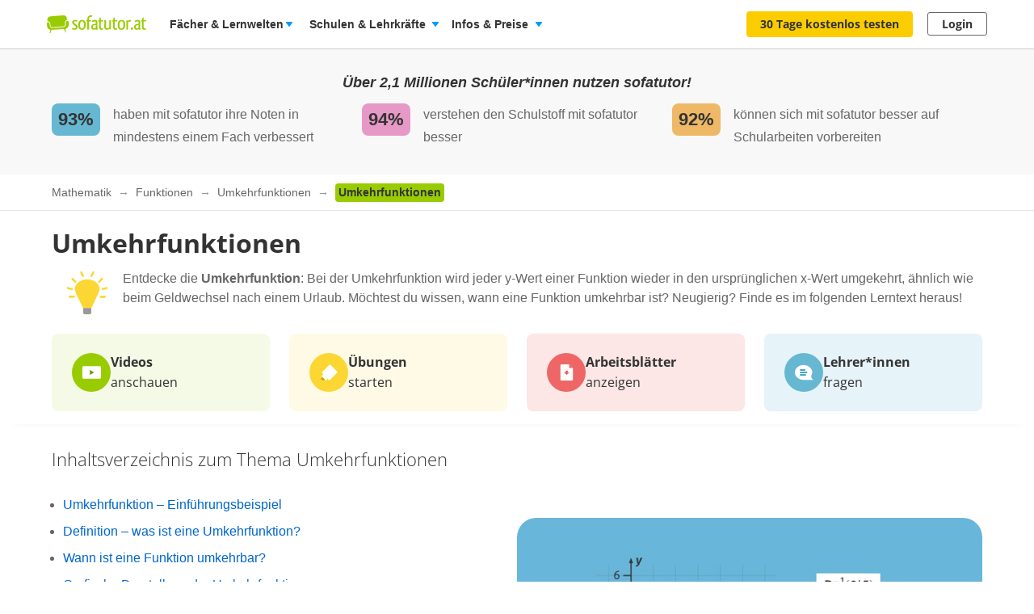

--- FILE ---
content_type: image/svg+xml
request_url: https://images.cdn.sofatutor.net/content_images/images/22742/original/23652_SEO_umkehrbare_lineare_funktion.svg?1753940274
body_size: 25898
content:
<?xml version="1.0" encoding="UTF-8"?>
<svg xmlns="http://www.w3.org/2000/svg" width="677.33mm" height="596.81mm" viewBox="0 0 1920 1691.74">
  <g id="Layer_1" data-name="Layer 1">
    <g id="BG">
      <g id="Hintergrund-2">
        <rect width="1920" height="1691.74" fill="#9ac3f4"/>
      </g>
      <g id="Layer_6" data-name="Layer 6">
        <rect x="124.64" y="122.64" width="1672.72" height="1369.42" fill="#fff"/>
      </g>
    </g>
    <g id="Grid">
      <g id="Layer_9" data-name="Layer 9">
        <line x1="263.25" y1="123.38" x2="263.25" y2="1619.32" fill="none" stroke="#9ac3f4" stroke-linecap="round" stroke-linejoin="round" stroke-width="2"/>
        <line x1="402.74" y1="123.38" x2="402.74" y2="1619.32" fill="none" stroke="#9ac3f4" stroke-linecap="round" stroke-linejoin="round" stroke-width="2"/>
        <line x1="542.23" y1="123.38" x2="542.23" y2="1619.32" fill="none" stroke="#9ac3f4" stroke-linecap="round" stroke-linejoin="round" stroke-width="2"/>
        <line x1="123.71" y1="123.38" x2="123.71" y2="1619.32" fill="none" stroke="#9ac3f4" stroke-linecap="round" stroke-linejoin="round" stroke-width="2"/>
        <line x1="263.21" y1="123.38" x2="263.21" y2="1619.32" fill="none" stroke="#9ac3f4" stroke-linecap="round" stroke-linejoin="round" stroke-width="2"/>
        <line x1="681.71" y1="123.38" x2="681.71" y2="1619.32" fill="none" stroke="#9ac3f4" stroke-linecap="round" stroke-linejoin="round" stroke-width="2"/>
        <line x1="821.2" y1="123.38" x2="821.2" y2="1619.32" fill="none" stroke="#9ac3f4" stroke-linecap="round" stroke-linejoin="round" stroke-width="2"/>
        <line x1="960.69" y1="123.38" x2="960.69" y2="1619.32" fill="none" stroke="#9ac3f4" stroke-linecap="round" stroke-linejoin="round" stroke-width="2"/>
        <line x1="1100.17" y1="123.38" x2="1100.17" y2="1619.32" fill="none" stroke="#9ac3f4" stroke-linecap="round" stroke-linejoin="round" stroke-width="2"/>
        <line x1="1239.67" y1="123.38" x2="1239.67" y2="1619.32" fill="none" stroke="#9ac3f4" stroke-linecap="round" stroke-linejoin="round" stroke-width="2"/>
        <line x1="1379.15" y1="123.38" x2="1379.15" y2="1619.32" fill="none" stroke="#9ac3f4" stroke-linecap="round" stroke-linejoin="round" stroke-width="2"/>
        <line x1="1519.2" y1="123.38" x2="1519.2" y2="1619.32" fill="none" stroke="#9ac3f4" stroke-linecap="round" stroke-linejoin="round" stroke-width="2"/>
        <line x1="1658.68" y1="123.38" x2="1658.68" y2="1619.32" fill="none" stroke="#9ac3f4" stroke-linecap="round" stroke-linejoin="round" stroke-width="2"/>
        <line x1="1798.82" y1="123.38" x2="1798.82" y2="1619.32" fill="none" stroke="#9ac3f4" stroke-linecap="round" stroke-linejoin="round" stroke-width="2"/>
        <line x1="123.94" y1="373.67" x2="1798.6" y2="373.67" fill="none" stroke="#9ac3f4" stroke-linecap="round" stroke-linejoin="round" stroke-width="2"/>
        <line x1="123.94" y1="499.01" x2="1798.6" y2="499.01" fill="none" stroke="#9ac3f4" stroke-linecap="round" stroke-linejoin="round" stroke-width="2"/>
        <line x1="123.94" y1="622.72" x2="1798.6" y2="622.72" fill="none" stroke="#9ac3f4" stroke-linecap="round" stroke-linejoin="round" stroke-width="2"/>
        <line x1="123.94" y1="748.07" x2="1798.6" y2="748.07" fill="none" stroke="#9ac3f4" stroke-linecap="round" stroke-linejoin="round" stroke-width="2"/>
        <line x1="123.94" y1="871.77" x2="1798.48" y2="871.77" fill="none" stroke="#9ac3f4" stroke-linecap="round" stroke-linejoin="round" stroke-width="2"/>
        <line x1="123.94" y1="997.11" x2="1798.6" y2="997.11" fill="none" stroke="#9ac3f4" stroke-linecap="round" stroke-linejoin="round" stroke-width="2"/>
        <line x1="123.94" y1="1120.81" x2="1798.6" y2="1120.81" fill="none" stroke="#9ac3f4" stroke-linecap="round" stroke-linejoin="round" stroke-width="2"/>
        <line x1="124.57" y1="1244.52" x2="1798.6" y2="1244.52" fill="none" stroke="#9ac3f4" stroke-linecap="round" stroke-linejoin="round" stroke-width="2"/>
        <line x1="123.94" y1="1369.87" x2="1798.6" y2="1369.87" fill="none" stroke="#9ac3f4" stroke-linecap="round" stroke-linejoin="round" stroke-width="2"/>
        <line x1="124.57" y1="1493.65" x2="1798.6" y2="1493.65" fill="none" stroke="#9ac3f4" stroke-linecap="round" stroke-linejoin="round" stroke-width="2"/>
        <line x1="123.94" y1="248.34" x2="1798.6" y2="248.34" fill="none" stroke="#9ac3f4" stroke-linecap="round" stroke-linejoin="round" stroke-width="2"/>
      </g>
    </g>
    <g id="Wasserzeichen">
      <g id="Logo">
        <path d="M1510.3,1587.09c-.76.57-1.22,1.29-1.23,2.35,0,5.8.63,9.26,1.51,11.41s1.92,3.03,3.09,3.91c1.13.84,2.29,1.44,3.15,1.82.85.37,1.39.51,1.4.52l.78.22-1.83,9.65,2.15.18,3.23-9.55,35.53-2.03.94-.03,3.86,9.88,1.79-.38-1.85-9.77.77-.22s.54-.15,1.4-.53c.86-.37,2-.96,3.15-1.81,1.82-1.38,4.97-4.91,4.98-12.77,0-1.49-.11-3.14-.38-4.94-.27-1.94-2.12-2.9-4.2-2.93-1.69,0-3.2.74-3.58,1.7-1.18,2.54-.31,7.03-1.01,10.45-.6,2.96-2.61,5.06-5.67,5.53-6.56,1.09-11.58,1.27-18.1,1.64-5.67.32-9.55.48-15.23.59h-.21c-2.22.01-3.88-.62-4.99-1.75-1.1-1.12-1.62-2.58-1.93-4.12-.61-3.08-.49-5.94-1.64-8.46-.34-.83-1.53-1.43-2.98-1.42h-.02c-1.03,0-2.11.31-2.87.85h-.01Z" fill="#fff" fill-rule="evenodd"/>
        <path d="M1557.99,1566.55c-4.95.07-33.11,1.92-40.56,3.21-7.14,1.24-7.34,8.34-6.18,14.36.62-.18,1.29-.26,1.93-.26,1.85,0,3.8.71,4.61,2.49,1.01,2.31,1.16,4.45,1.44,6.81.25,2.37.67,4.38,1.78,5.45.73.73,1.79,1.21,3.71,1.21h.18c5.66-.1,9.52-.26,15.15-.59,6.57-.36,11.52-.55,17.91-1.63,2.42-.44,3.09-1.7,3.67-4.14.66-2.84-.34-7.36,1.12-10.8.73-1.57,2.88-2.4,4.6-2.66.25-6.41-1.43-13.57-9.35-13.45h-.01Z" fill="#fff" fill-rule="evenodd"/>
        <path d="M1592.98,1579.52c3.43.23,4.86,1.6,5.09,2.29,0,.74-.4,1.94-.86,2.57-.8-.17-1.66-.23-2.63-.57-.86-.34-1.77-.51-2.8-.51-2.34,0-3.89,1.2-3.89,2.97,0,.97.46,1.83,1.83,2.91,1.43,1.14,4.06,2.86,5.77,4.29,2.46,1.94,3.37,3.83,3.37,6.23,0,5.32-4.29,8-9.54,8-3.54,0-6.57-1.03-7.14-2.46,0-.91.34-2.11.91-2.86h.23c.46,0,.97.17,1.54.46,1.2.51,2.74.91,4.34.91.34,0,.74-.06,1.09-.11,2.06-.23,3.31-1.54,3.31-3.43,0-1.31-.69-2.46-2.46-3.71-1.49-1.09-3.31-2.4-4.63-3.49l-1.37-1.2c-1.71-1.66-2.51-3.43-2.51-5.37,0-4.4,3.54-7.03,8.69-7.03.63,0,1.2.06,1.66.11h0Z" fill="#fff"/>
        <path d="M1611.26,1607.75c-7.09,0-11.03-4.17-11.03-14.06s4.63-14.29,11.2-14.29c7.2,0,10.86,4.74,10.86,13.94s-4.69,14.4-11.03,14.4h0ZM1611.38,1604.04c3.03,0,5.66-2.63,5.66-10.52s-2.23-10.29-5.66-10.29h-.11c-3.03,0-5.72,2.8-5.72,10.23,0,7.89,2.46,10.57,5.83,10.57h0Z" fill="#fff"/>
        <path d="M1641.27,1568.43c-.06.46-.11.86-.29,1.26-.23.51-.4.86-.69,1.14-.17.06-.69-.11-1.14-.23-.57-.17-1.54-.23-2.29-.23-2.57,0-4.92,1.14-5.14,6.06-.06,1.2-.06,2.46-.06,3.71h3.09c1.26,0,2.51,0,3.26-.06-.17,2.69-.46,3.26-1.26,3.54-.11.06-.34.17-.63.23-1.2.11-2.74.11-4.52.11,0,6.46.06,15.72.11,21.83,0,.29,0,.91-.46,1.09-.91.17-2.57.23-3.26.23-.46,0-.86-.06-1.26-.11-.06-.34-.06-.8-.06-1.31,0-2.29.06-4.63.06-6.97,0-4.69-.06-9.6-.06-14.74-1.83-.06-2.91-.23-3.54-.69.23-2.11.4-2.4,1.32-2.63.46-.11,1.2-.29,2.23-.51,0-1.54.06-2.97.23-4.29.63-7.6,5.89-9.43,9.89-9.43,2.34,0,3.77.51,4.29,1.09.23.29.17.63.17.91h.01Z" fill="#fff"/>
        <path d="M1638.75,1582.78c0-.23.06-.46.11-.63,1.2-1.14,4.63-2.63,8.46-2.74.91,0,1.03,0,2,.06,4.23.29,5.6,3.09,5.6,7.94v2.57c0,3.94-.11,8.51-.11,11.54,0,0-.23,2.97,1.6,2.63-.06.8-.06,1.77-.06,2.12-.46.63-1.54,1.26-3.03,1.31-1.37,0-2.86-1.26-3.43-2.06-.34.34-1.03.97-1.66,1.31-1.26.63-2.63.74-4.17.74-3.66,0-7.14-2.29-7.14-7.54,0-7.03,6.23-8.8,9.66-9.14.57-.06,1.09-.06,1.6-.06.74,0,1.37.06,1.89.17v-3.26c0-2.57-.29-4-2.74-4-2,0-4.34.8-6,1.49-.63.29-1.2.46-1.66.46-.51-.57-.74-1.6-.86-2.29-.06-.17-.06-.4-.06-.63h0ZM1650.06,1598.32v-4.06c-.34-.06-.74-.06-1.14-.06-.69,0-1.31.06-1.89.11-2.74.46-5.09,1.66-5.09,5.26,0,2.91,1.26,3.94,3.03,4.06h.4c1.71,0,3.6-.8,4.4-1.77.06-.11.11-.46.17-.8.11-.69.11-1.54.11-2.74h0Z" fill="#fff"/>
        <path d="M1673.09,1603.92c0,.51,0,1.09-.06,1.6-.11.46-.4.8-.86,1.14-1.09.69-3.03,1.09-4.8,1.09-5.32,0-6.29-4.97-6.29-9.6v-14.12c-1.83,0-2.74-.23-3.43-.57,0-1.77.06-1.54.51-2,.8-.69,2.57-.86,3.43-1.26l.29-5.14c.4-1.14,1.6-2.11,4.29-2.29-.06,2.63-.11,5.03-.11,7.37h7.37c-.17,2.86-.51,3.49-1.32,3.66-.46.06-.91.11-1.37.11-1.49.06-2.23.06-4.69.06-.06,2.63-.11,5.31-.11,7.77s.06,4.74.06,6.63c.23,3.2.74,5.43,3.03,5.43.86.06,3.49-.74,3.94-1.14.06.34.11.8.11,1.26h0Z" fill="#fff"/>
        <path d="M1681.61,1586.72l-.57,10.46c0,5.14,1.6,6.23,4.34,6.23,2,.12,4.06-.8,5.03-2v-18.17c0-1.2.12-1.94.63-2.69.69-.57,1.31-.51,4.4-.57-.06,3.09-.11,6.74-.11,11.14v9.72c0,1.83.29,3.14.68,4.28-.29.34-1.03.74-2.29,1.32-.17.06-.34.06-.4.06-1.03,0-1.54-.74-1.77-1.71-1.37,1.14-2.69,1.83-3.94,2.23-1.2.4-2.29.63-3.54.63-6.63-.29-7.94-3.66-8.06-9.71l.57-11.94c0-2.11-.34-3.66-.8-5.03.34-.4,1.2-.91,2.69-1.6.23-.06.4-.06.46-.06,1.26,0,1.83,1.03,2.06,1.94.34,1.31.63,2.57.63,5.49v-.02h0Z" fill="#fff"/>
        <path d="M1713.78,1603.92c0,.51,0,1.09-.06,1.6-.11.46-.4.8-.86,1.14-1.09.69-3.03,1.09-4.8,1.09-5.32,0-6.29-4.97-6.29-9.6v-14.12c-1.83,0-2.74-.23-3.43-.57,0-1.77.06-1.54.52-2,.8-.69,2.57-.86,3.43-1.26l.29-5.14c.4-1.14,1.6-2.11,4.29-2.29-.06,2.63-.11,5.03-.11,7.37h7.37c-.17,2.86-.51,3.49-1.31,3.66-.46.06-.91.11-1.37.11-1.49.06-2.23.06-4.69.06-.06,2.63-.12,5.31-.12,7.77s.06,4.74.06,6.63c.23,3.2.74,5.43,3.03,5.43.86.06,3.49-.74,3.94-1.14.06.34.12.8.12,1.26h-.01Z" fill="#fff"/>
        <path d="M1726.12,1607.75c-7.09,0-11.03-4.17-11.03-14.06s4.63-14.29,11.2-14.29c7.2,0,10.86,4.74,10.86,13.94s-4.69,14.4-11.03,14.4h0ZM1726.23,1604.04c3.03,0,5.66-2.63,5.66-10.52s-2.23-10.29-5.66-10.29h-.11c-3.03,0-5.71,2.8-5.71,10.23,0,7.89,2.46,10.57,5.83,10.57h-.01Z" fill="#fff"/>
        <path d="M1745.38,1586.04v18.23c0,.97-.06,1.66-.51,2.29-.74.51-1.43.57-4.51.57.06-3.09.11-6.74.11-11.2l.06-9.66c0-1.83-.34-3.14-.74-4.29.34-.34,1.03-.74,2.34-1.31.17-.06.29-.06.4-.06,1.03,0,1.49.74,1.77,1.71,1.31-1.14,2.69-1.83,3.89-2.23,1.09-.34,2.06-.63,3.09-.46,1.49.17,2.29.63,2.46,1.43,0,.8-.23,2.29-.91,3.32-.15.04-.32.06-.51.06-.4,0-.92-.06-1.37-.11-.4-.11-.74-.11-1.03-.11-1.89,0-3.37.63-4.51,1.83h-.03,0Z" fill="#fff"/>
        <path d="M1758,1600.78c2.57,0,3.03,1.09,2.97,3.2-.06,2.06-.69,3.54-3.37,3.54-2.23,0-2.97-1.09-2.97-3.43,0-2.17,1.03-3.31,3.37-3.31h0Z" fill="#fff"/>
        <path d="M1780.46,1584.49h-.29c-.4,0-.97-.17-1.54-.34-1.03-.46-2.29-.74-3.43-.74-.29,0-.51,0-.8.06-3.6.29-6.17,3.43-6.17,10.29,0,8.23,3.6,9.94,7.31,9.94,1.89,0,3.72-.52,4.92-1.09.17.57.34,1.2.34,1.6-.06.8-.57,1.77-1.26,2.29-1.09.74-2.97,1.26-5.03,1.26-6.17,0-11.43-2.29-11.43-13.72,0-6.06,1.94-9.77,4.17-11.83,2.23-2.11,5.09-2.8,7.83-2.8,3.37,0,5.89,1.54,6.12,2.29,0,.74-.29,2-.74,2.8h0Z" fill="#fff"/>
        <path d="M1793.21,1607.75c-7.09,0-11.03-4.17-11.03-14.06s4.63-14.29,11.2-14.29c7.2,0,10.86,4.74,10.86,13.94s-4.69,14.4-11.03,14.4h0ZM1793.32,1604.04c3.03,0,5.66-2.63,5.66-10.52s-2.23-10.29-5.66-10.29h-.11c-3.03,0-5.72,2.8-5.72,10.23,0,7.89,2.46,10.57,5.83,10.57h0Z" fill="#fff"/>
        <path d="M1825.49,1607.07c-.4.06-1.03.06-2,.06h-2.34c.11-2.91.11-6.4.11-10.69v-6.86c0-4.46-.97-6.06-3.83-6.06-2.11,0-3.77,1.09-4.97,2.4v18.52c0,.97-.11,1.54-.57,2.11-.74.57-1.37.57-4.4.57.06-2.91.06-6.46.06-10.74v-10.23c0-1.83-.29-3.14-.69-4.29.29-.34,1.03-.74,2.29-1.31.17-.06.34-.06.4-.06,1.09,0,1.54.74,1.77,1.71,1.37-1.14,2.74-1.83,3.94-2.23s2.29-.57,3.6-.57c.29,0,.69,0,1.03.06,2.57.17,4.06,1.2,5.03,2.86,1.37-1.14,2.8-1.89,4.12-2.29,1.2-.4,2.29-.57,3.49-.57.4,0,.8,0,1.14.06,5.03.4,6.23,4.11,6.23,9.83v9.6c0,2.86,0,5.43.11,7.49-.69.51-1.49.69-4.69.69-.23-.46-.4-1.03-.4-1.83v-15.66c0-4.46-.91-6.06-3.83-6.06-2,0-3.66,1.09-4.86,2.4v20.17c0,.57-.29.8-.74.91h0Z" fill="#fff"/>
      </g>
    </g>
    <g>
      <line x1="960.89" y1="141.02" x2="960.89" y2="1475.18" fill="none" stroke="#333" stroke-miterlimit="10" stroke-width="5"/>
      <polygon points="952.07 146.76 960.65 124.13 969.23 146.76 952.07 146.76" fill="#333"/>
      <polygon points="952.07 1469.44 960.65 1492.07 969.23 1469.44 952.07 1469.44" fill="#333"/>
    </g>
    <path d="M642.42,1416.67c-.26.04-.64.06-1.13.06-.87-.83-1.64-1.47-2.32-1.93s-1.47-.68-2.38-.68c-1.28,0-2.51.53-3.68,1.59-1.17,1.06-2.08,2.83-2.72,5.32-.19.83-.49,2.08-.91,3.74h7.7c-.26,1.06-.64,2.66-1.13,4.81h-7.7c-1.4,5.7-3.51,14.25-6.34,25.66h-5.32c1.4-5.7,3.51-14.25,6.34-25.66h-5.44c.23-1.09.6-2.7,1.13-4.81h5.44c.15-.6.4-1.53.74-2.78.64-2.34,1.42-4.32,2.32-5.95.91-1.62,2-2.96,3.29-4.02.98-.79,2.11-1.43,3.4-1.93,1.28-.53,2.47-.79,3.57-.79,1.59,0,2.98.25,4.19.74,1.21.49,2.38,1.36,3.51,2.61-.57.91-1.42,2.25-2.55,4.02Z" fill="#333"/>
    <path d="M937.75,352.86c-4.42.3-8.21,1.57-11.38,3.79-3.21,2.23-5.49,5.44-6.85,9.63,1.21-.91,2.49-1.55,3.85-1.93,1.36-.42,2.78-.62,4.25-.62,3.21,0,6.1,1.11,8.67,3.34,2.57,2.23,3.85,5.29,3.85,9.18s-1.17,7.04-3.51,9.8c-2.38,2.72-5.42,4.08-9.12,4.08-1.7,0-3.21-.23-4.53-.68-1.32-.45-2.49-1.09-3.51-1.93-1.89-1.51-3.25-3.51-4.08-6-.83-2.45-1.25-5.08-1.25-7.87,0-3.29.6-6.55,1.81-9.8,1.17-3.25,2.76-5.87,4.76-7.87,1.85-1.81,3.59-3.17,5.21-4.08,1.62-.91,3.42-1.59,5.38-2.04,1.06-.26,2.19-.49,3.4-.68,1.25-.15,2.59-.3,4.02-.45.04.19.08.49.11.91-.26.72-.62,1.79-1.08,3.23ZM927.15,367.93c-1.93,0-3.68.59-5.27,1.76-1.62,1.13-2.62,2.93-3,5.38,0,3.13.77,5.72,2.32,7.76,1.55,2.04,3.7,3.06,6.46,3.06,2.19,0,4.02-.83,5.49-2.49,1.47-1.66,2.21-3.78,2.21-6.34,0-2.98-.85-5.25-2.55-6.8-1.74-1.55-3.62-2.32-5.66-2.32Z" fill="#333"/>
    <path d="M928.14,266.94h-4.87c2.72-7.89,6.8-19.73,12.23-35.51h-18.69c.42-.94,1.02-2.34,1.81-4.19h22.71v1.13c-2.95,8.57-7.34,21.43-13.2,38.57Z" fill="#333"/>
    <path d="M937.81,477.99h-10.48c-.83,1.7-2.1,4.21-3.79,7.53,4.19.6,7.82,2.13,10.88,4.59,3.1,2.42,4.64,5.89,4.64,10.42,0,1.32-.17,2.62-.51,3.91-.38,1.25-.89,2.42-1.53,3.51-1.17,2-2.79,3.62-4.87,4.87-2.08,1.25-4.44,1.87-7.08,1.87-1.81,0-3.61-.26-5.38-.79-1.78-.53-3.42-1.64-4.93-3.34.6-.75,1.53-1.87,2.78-3.34,1.02,1.13,2.17,1.96,3.46,2.49,1.25.53,2.51.79,3.79.79,3.02,0,5.38-1.06,7.08-3.17,1.7-2.08,2.55-4.38,2.55-6.91,0-1.43-.34-2.78-1.02-4.02-.68-1.28-1.64-2.44-2.89-3.46-1.32-1.09-2.98-1.91-4.98-2.44-2.04-.53-4.47-.79-7.31-.79-.19-.23-.45-.55-.79-.96,1.51-3.32,3.81-8.33,6.91-15.01h15.52c-.45.94-1.13,2.36-2.04,4.25Z" fill="#333"/>
    <path d="M939.89,625.72h-4.93v9.8h-4.7v-9.8h-16.77v-4.02c4.12-5.81,10.27-14.56,18.46-26.22h3v26.05h6.85c-.42.94-1.06,2.34-1.93,4.19ZM930.27,605.27c-2.57,3.59-6.4,8.99-11.5,16.2h11.5v-16.2Z" fill="#333"/>
    <path d="M916,736.79c.83-3.02,2.25-5.44,4.25-7.25,2-1.81,4.55-2.72,7.65-2.72,2.76,0,5.1.89,7.02,2.66,1.93,1.78,2.89,4,2.89,6.68,0,1.44-.4,2.95-1.19,4.53s-2.1,3.02-3.91,4.3c2.38.87,4.13,2.25,5.27,4.13,1.13,1.89,1.7,3.68,1.7,5.38,0,1.81-.34,3.55-1.02,5.21-.68,1.7-1.59,3.13-2.72,4.3-1.32,1.32-2.87,2.29-4.64,2.89-1.81.57-3.68.85-5.61.85s-3.64-.26-5.38-.79c-1.78-.53-3.42-1.64-4.93-3.34.6-.75,1.53-1.87,2.78-3.34,1.02,1.13,2.17,1.96,3.46,2.49,1.25.53,2.51.79,3.79.79s2.59-.17,3.79-.51c1.21-.34,2.25-.89,3.12-1.64.75-.68,1.4-1.53,1.93-2.55.53-1.06.79-2.15.79-3.29,0-2.04-.74-3.76-2.21-5.15-1.47-1.4-3.51-2.27-6.12-2.61h-3.74v-1.25c.6-.68,1.53-1.68,2.78-3,1.66,0,3.3-.64,4.93-1.93,1.66-1.32,2.49-3.02,2.49-5.1,0-1.7-.53-3.04-1.59-4.02-1.1-.98-2.36-1.47-3.79-1.47s-2.91.53-4.3,1.59c-1.4,1.1-2.47,2.81-3.23,5.15-.94-.23-2.36-.57-4.25-1.02Z" fill="#333"/>
    <path d="M939.56,893.38h-24.02v-1.25c2.3-2.79,5.76-7.02,10.37-12.69v.06c.72-.87,1.81-2.19,3.29-3.96,1.81-2.15,3.27-4,4.36-5.55,1.09-1.55,1.64-3.13,1.64-4.76,0-2.45-.68-4.34-2.04-5.66-1.32-1.36-3.12-2.04-5.38-2.04-1.66,0-3.29.7-4.87,2.1-1.62,1.4-2.64,3.59-3.06,6.57-.94-.23-2.36-.57-4.25-1.02.6-3.51,2.08-6.36,4.42-8.55,2.34-2.19,5.06-3.29,8.16-3.29,3.55,0,6.38,1.1,8.5,3.29,2.11,2.19,3.17,4.76,3.17,7.7,0,1.51-.19,2.85-.57,4.02-.38,1.13-1,2.38-1.87,3.74-.49.76-1.08,1.57-1.76,2.44-.64.87-1.4,1.83-2.27,2.89-2.12,2.64-5.27,6.57-9.46,11.78h17.33c-.38.94-.94,2.34-1.7,4.19Z" fill="#333"/>
    <path d="M931.44,1016.23v-33.76c-1.1.49-2.25,1.06-3.46,1.7-1.17.64-2.3,1.21-3.4,1.7v-4.3c2.38-1.21,5.95-3.04,10.71-5.49.15.08.42.19.79.34v39.82h-4.64Z" fill="#333"/>
    <path d="M1096.35,1171.85v-33.76c-1.1.49-2.25,1.06-3.46,1.7-1.17.64-2.3,1.21-3.4,1.7v-4.3c2.38-1.21,5.95-3.04,10.71-5.49.15.08.42.19.79.34v39.82h-4.64Z" fill="#333"/>
    <path d="M1250.01,1171.85h-24.02v-1.25c2.3-2.79,5.76-7.02,10.37-12.69v.06c.72-.87,1.81-2.19,3.29-3.96,1.81-2.15,3.27-4,4.36-5.55,1.09-1.55,1.64-3.13,1.64-4.76,0-2.45-.68-4.34-2.04-5.66-1.32-1.36-3.12-2.04-5.38-2.04-1.66,0-3.29.7-4.87,2.1-1.62,1.4-2.64,3.59-3.06,6.57-.94-.23-2.36-.57-4.25-1.02.6-3.51,2.08-6.36,4.42-8.55,2.34-2.19,5.06-3.29,8.16-3.29,3.55,0,6.38,1.1,8.5,3.29,2.11,2.19,3.17,4.76,3.17,7.7,0,1.51-.19,2.85-.57,4.02-.38,1.13-1,2.38-1.87,3.74-.49.76-1.08,1.57-1.76,2.44-.64.87-1.4,1.83-2.27,2.89-2.12,2.64-5.27,6.57-9.46,11.78h17.33c-.38.94-.94,2.34-1.7,4.19Z" fill="#333"/>
    <path d="M1366.38,1141.77c.83-3.02,2.25-5.44,4.25-7.25,2-1.81,4.55-2.72,7.65-2.72,2.76,0,5.1.89,7.02,2.66,1.93,1.78,2.89,4,2.89,6.68,0,1.44-.4,2.95-1.19,4.53s-2.1,3.02-3.91,4.3c2.38.87,4.13,2.25,5.27,4.13,1.13,1.89,1.7,3.68,1.7,5.38,0,1.81-.34,3.55-1.02,5.21-.68,1.7-1.59,3.13-2.72,4.3-1.32,1.32-2.87,2.29-4.64,2.89-1.81.57-3.68.85-5.61.85s-3.64-.26-5.38-.79c-1.78-.53-3.42-1.64-4.93-3.34.6-.75,1.53-1.87,2.78-3.34,1.02,1.13,2.17,1.96,3.46,2.49,1.25.53,2.51.79,3.79.79s2.59-.17,3.79-.51c1.21-.34,2.25-.89,3.12-1.64.75-.68,1.4-1.53,1.93-2.55.53-1.06.79-2.15.79-3.29,0-2.04-.74-3.76-2.21-5.15-1.47-1.4-3.51-2.27-6.12-2.61h-3.74v-1.25c.6-.68,1.53-1.68,2.78-3,1.66,0,3.3-.64,4.93-1.93,1.66-1.32,2.49-3.02,2.49-5.1,0-1.7-.53-3.04-1.59-4.02-1.1-.98-2.36-1.47-3.79-1.47s-2.91.53-4.3,1.59c-1.4,1.1-2.47,2.81-3.23,5.15-.94-.23-2.36-.57-4.25-1.02Z" fill="#333"/>
    <path d="M1526.54,1162.05h-4.93v9.8h-4.7v-9.8h-16.77v-4.02c4.12-5.81,10.27-14.56,18.46-26.22h3v26.05h6.85c-.42.94-1.06,2.34-1.93,4.19ZM1516.92,1141.6c-2.57,3.59-6.4,8.99-11.5,16.2h11.5v-16.2Z" fill="#333"/>
    <path d="M1667.22,1136.05h-10.48c-.83,1.7-2.1,4.21-3.79,7.53,4.19.6,7.82,2.13,10.88,4.59,3.1,2.42,4.64,5.89,4.64,10.42,0,1.32-.17,2.62-.51,3.91-.38,1.25-.89,2.42-1.53,3.51-1.17,2-2.79,3.62-4.87,4.87-2.08,1.25-4.44,1.87-7.08,1.87-1.81,0-3.61-.26-5.38-.79-1.78-.53-3.42-1.64-4.93-3.34.6-.75,1.53-1.87,2.78-3.34,1.02,1.13,2.17,1.96,3.46,2.49,1.25.53,2.51.79,3.79.79,3.02,0,5.38-1.06,7.08-3.17,1.7-2.08,2.55-4.38,2.55-6.91,0-1.43-.34-2.78-1.02-4.02-.68-1.28-1.64-2.44-2.89-3.46-1.32-1.09-2.98-1.91-4.98-2.44-2.04-.53-4.47-.79-7.31-.79-.19-.23-.45-.55-.79-.96,1.51-3.32,3.81-8.33,6.91-15.01h15.52c-.45.94-1.13,2.36-2.04,4.25Z" fill="#333"/>
    <g>
      <path d="M226.89,1155.03h30.3v3.29h-30.3v-3.29Z" fill="#333"/>
      <path d="M288.91,1136.05h-10.48c-.83,1.7-2.1,4.21-3.79,7.53,4.19.6,7.82,2.13,10.88,4.59,3.1,2.42,4.64,5.89,4.64,10.42,0,1.32-.17,2.62-.51,3.91-.38,1.25-.89,2.42-1.53,3.51-1.17,2-2.79,3.62-4.87,4.87-2.08,1.25-4.44,1.87-7.08,1.87-1.81,0-3.61-.26-5.38-.79-1.78-.53-3.42-1.64-4.93-3.34.6-.75,1.53-1.87,2.78-3.34,1.02,1.13,2.17,1.96,3.46,2.49,1.25.53,2.51.79,3.79.79,3.02,0,5.38-1.06,7.08-3.17,1.7-2.08,2.55-4.38,2.55-6.91,0-1.43-.34-2.78-1.02-4.02-.68-1.28-1.64-2.44-2.89-3.46-1.32-1.09-2.98-1.91-4.98-2.44-2.04-.53-4.47-.79-7.31-.79-.19-.23-.45-.55-.79-.96,1.51-3.32,3.81-8.33,6.91-15.01h15.52c-.45.94-1.13,2.36-2.04,4.25Z" fill="#333"/>
    </g>
    <g>
      <path d="M367.48,1155.03h30.3v3.29h-30.3v-3.29Z" fill="#333"/>
      <path d="M432.85,1162.05h-4.93v9.8h-4.7v-9.8h-16.77v-4.02c4.12-5.81,10.27-14.56,18.46-26.22h3v26.05h6.85c-.42.94-1.06,2.34-1.93,4.19ZM423.22,1141.6c-2.57,3.59-6.4,8.99-11.5,16.2h11.5v-16.2Z" fill="#333"/>
    </g>
    <g>
      <path d="M507.15,1155.03h30.3v3.29h-30.3v-3.29Z" fill="#333"/>
      <path d="M546.8,1141.77c.83-3.02,2.25-5.44,4.25-7.25,2-1.81,4.55-2.72,7.65-2.72,2.76,0,5.1.89,7.02,2.66,1.93,1.78,2.89,4,2.89,6.68,0,1.44-.4,2.95-1.19,4.53s-2.1,3.02-3.91,4.3c2.38.87,4.13,2.25,5.27,4.13,1.13,1.89,1.7,3.68,1.7,5.38,0,1.81-.34,3.55-1.02,5.21-.68,1.7-1.59,3.13-2.72,4.3-1.32,1.32-2.87,2.29-4.64,2.89-1.81.57-3.68.85-5.61.85s-3.64-.26-5.38-.79c-1.78-.53-3.42-1.64-4.93-3.34.6-.75,1.53-1.87,2.78-3.34,1.02,1.13,2.17,1.96,3.46,2.49,1.25.53,2.51.79,3.79.79s2.59-.17,3.79-.51c1.21-.34,2.25-.89,3.12-1.64.75-.68,1.4-1.53,1.93-2.55.53-1.06.79-2.15.79-3.29,0-2.04-.74-3.76-2.21-5.15-1.47-1.4-3.51-2.27-6.12-2.61h-3.74v-1.25c.6-.68,1.53-1.68,2.78-3,1.66,0,3.3-.64,4.93-1.93,1.66-1.32,2.49-3.02,2.49-5.1,0-1.7-.53-3.04-1.59-4.02-1.1-.98-2.36-1.47-3.79-1.47s-2.91.53-4.3,1.59c-1.4,1.1-2.47,2.81-3.23,5.15-.94-.23-2.36-.57-4.25-1.02Z" fill="#333"/>
    </g>
    <g>
      <path d="M646.3,1155.03h30.3v3.29h-30.3v-3.29Z" fill="#333"/>
      <path d="M710.59,1171.85h-24.02v-1.25c2.3-2.79,5.76-7.02,10.37-12.69v.06c.72-.87,1.81-2.19,3.29-3.96,1.81-2.15,3.27-4,4.36-5.55,1.09-1.55,1.64-3.13,1.64-4.76,0-2.45-.68-4.34-2.04-5.66-1.32-1.36-3.12-2.04-5.38-2.04-1.66,0-3.29.7-4.87,2.1-1.62,1.4-2.64,3.59-3.06,6.57-.94-.23-2.36-.57-4.25-1.02.6-3.51,2.08-6.36,4.42-8.55,2.34-2.19,5.06-3.29,8.16-3.29,3.55,0,6.38,1.1,8.5,3.29,2.11,2.19,3.17,4.76,3.17,7.7,0,1.51-.19,2.85-.57,4.02-.38,1.13-1,2.38-1.87,3.74-.49.76-1.08,1.57-1.76,2.44-.64.87-1.4,1.83-2.27,2.89-2.12,2.64-5.27,6.57-9.46,11.78h17.33c-.38.94-.94,2.34-1.7,4.19Z" fill="#333"/>
    </g>
    <g>
      <path d="M784.3,1155.03h30.3v3.29h-30.3v-3.29Z" fill="#333"/>
      <path d="M834.43,1171.85v-33.76c-1.1.49-2.25,1.06-3.46,1.7-1.17.64-2.3,1.21-3.4,1.7v-4.3c2.38-1.21,5.95-3.04,10.71-5.49.15.08.42.19.79.34v39.82h-4.64Z" fill="#333"/>
    </g>
    <path d="M929.87,1170.81c-3.32,0-5.95-1.02-7.87-3.06s-3.34-4.55-4.25-7.53c-.49-1.59-.83-3.25-1.02-4.98-.23-1.74-.34-3.46-.34-5.15,0-1.85.13-3.64.4-5.38.26-1.77.66-3.44,1.19-4.98.98-2.87,2.47-5.23,4.47-7.08,1.96-1.81,4.51-2.72,7.65-2.72,3.89,0,7.06,1.89,9.52,5.66,2.45,3.81,3.68,8.76,3.68,14.84,0,3.32-.42,6.53-1.25,9.63-.83,3.06-2.19,5.55-4.08,7.48-1.02,1.02-2.21,1.83-3.57,2.44-1.32.57-2.83.85-4.53.85ZM929.99,1134.1c-2.04,0-3.7.74-4.98,2.21-1.28,1.44-2.25,3.3-2.89,5.61-.34,1.21-.59,2.53-.74,3.96-.19,1.4-.28,2.83-.28,4.3,0,1.32.08,2.68.23,4.08.11,1.36.34,2.68.68,3.96.57,2.34,1.47,4.32,2.72,5.95,1.25,1.62,2.96,2.44,5.15,2.44,1.09,0,2.08-.25,2.95-.74.87-.45,1.64-1.09,2.32-1.93,1.21-1.51,2.1-3.49,2.66-5.95.53-2.45.79-4.98.79-7.59,0-4.83-.79-8.76-2.38-11.78-1.59-3.02-3.66-4.53-6.23-4.53Z" fill="#333"/>
    <g>
      <path d="M881,1243.25h30.3v3.29h-30.3v-3.29Z" fill="#333"/>
      <path d="M931.13,1260.07v-33.76c-1.1.49-2.25,1.06-3.46,1.7-1.17.64-2.3,1.21-3.4,1.7v-4.3c2.38-1.21,5.95-3.04,10.71-5.49.15.08.42.19.79.34v39.82h-4.64Z" fill="#333"/>
    </g>
    <g>
      <path d="M874.96,1368.36h30.3v3.29h-30.3v-3.29Z" fill="#333"/>
      <path d="M939.25,1385.18h-24.02v-1.25c2.3-2.79,5.76-7.02,10.37-12.69v.06c.72-.87,1.81-2.19,3.29-3.96,1.81-2.15,3.27-4,4.36-5.55,1.09-1.55,1.64-3.13,1.64-4.76,0-2.45-.68-4.34-2.04-5.66-1.32-1.36-3.12-2.04-5.38-2.04-1.66,0-3.29.7-4.87,2.1-1.62,1.4-2.64,3.59-3.06,6.57-.94-.23-2.36-.57-4.25-1.02.6-3.51,2.08-6.36,4.42-8.55,2.34-2.19,5.06-3.29,8.16-3.29,3.55,0,6.38,1.1,8.5,3.29,2.11,2.19,3.17,4.76,3.17,7.7,0,1.51-.19,2.85-.57,4.02-.38,1.13-1,2.38-1.87,3.74-.49.76-1.08,1.57-1.76,2.44-.64.87-1.4,1.83-2.27,2.89-2.12,2.64-5.27,6.57-9.46,11.78h17.33c-.38.94-.94,2.34-1.7,4.19Z" fill="#333"/>
    </g>
    <path d="M998.96,179.98c-2.15,3.59-4.29,6.34-6.4,8.27-2.12,1.93-4.63,2.89-7.53,2.89-.83,0-1.66-.11-2.49-.34-.79-.23-1.45-.64-1.98-1.25.26-1.06.64-2.62,1.13-4.7h1.08c.76.64,1.42,1.06,1.98,1.25.53.19,1.04.28,1.53.28,1.47,0,3-.89,4.59-2.66,1.62-1.78,3.12-3.87,4.47-6.29.15-.3.36-.64.62-1.02.23-.38.42-.75.57-1.13-.76-4.46-1.62-9.06-2.61-13.82-.94-4.72-1.85-9.33-2.72-13.82h5.61c.83,4.64,2.1,11.61,3.79,20.9l12.23-20.9h5.49c-4.3,7.21-10.76,17.99-19.37,32.34Z" fill="#333"/>
    <path d="M1764.34,1079.2c1.59,3.51,4,8.78,7.25,15.8h-6.29c-1.17-2.61-2.95-6.51-5.32-11.72-2.3,2.61-5.78,6.51-10.42,11.72h-6.29c3.29-3.55,8.19-8.89,14.73-16.03-1.44-3.17-3.57-7.95-6.4-14.33h6.29c1.02,2.23,2.55,5.59,4.59,10.08,2-2.27,5-5.63,9.01-10.08h6.29c-2.98,3.21-7.46,8.06-13.42,14.56Z" fill="#333"/>
    <g>
      <path d="M1073.58,499.96h-7.5" fill="none" stroke="#d55f37" stroke-linecap="round" stroke-miterlimit="10" stroke-width="8"/>
      <path d="M1053.12,499.96h-71.3" fill="none" stroke="#d55f37" stroke-dasharray="12.96 12.96" stroke-linecap="round" stroke-miterlimit="10" stroke-width="8"/>
      <path d="M975.35,499.96h-7.5" fill="none" stroke="#d55f37" stroke-linecap="round" stroke-miterlimit="10" stroke-width="8"/>
      <polygon points="1064.4 485.86 1100.6 499.58 1064.4 513.31 1064.4 485.86" fill="#d55f37"/>
    </g>
    <g>
      <path d="M847.55,997.33h7.5" fill="none" stroke="#d55f37" stroke-linecap="round" stroke-miterlimit="10" stroke-width="8"/>
      <path d="M868.01,997.33h71.3" fill="none" stroke="#d55f37" stroke-dasharray="12.96 12.96" stroke-linecap="round" stroke-miterlimit="10" stroke-width="8"/>
      <path d="M945.78,997.33h7.5" fill="none" stroke="#d55f37" stroke-linecap="round" stroke-miterlimit="10" stroke-width="8"/>
      <polygon points="856.73 1011.43 820.53 997.7 856.73 983.97 856.73 1011.43" fill="#d55f37"/>
    </g>
    <line x1="821.08" y1="1005.04" x2="821.08" y2="1124.26" fill="none" stroke="#009980" stroke-dasharray="15" stroke-linecap="round" stroke-miterlimit="10" stroke-width="8"/>
    <line x1="1099.13" y1="505.2" x2="1099.13" y2="1112.94" fill="none" stroke="#009980" stroke-dasharray="15" stroke-linecap="round" stroke-miterlimit="10" stroke-width="8"/>
    <line x1="541.45" y1="1493.96" x2="1314.81" y2="119.58" fill="none" stroke="#333" stroke-linecap="round" stroke-miterlimit="10" stroke-width="5"/>
    <rect x="97.2" y="17.45" width="1723.4" height="105.19" fill="#9ac3f4"/>
    <rect x="97.2" y="1491.92" width="1723.4" height="58.47" fill="#9ac3f4"/>
  </g>
  <g id="Layer_2" data-name="Layer 2">
    <g>
      <line x1="138.22" y1="1120.7" x2="1783.73" y2="1120.7" fill="none" stroke="#333" stroke-miterlimit="10" stroke-width="4"/>
      <polygon points="142.81 1127.76 124.71 1120.89 142.81 1114.03 142.81 1127.76" fill="#333"/>
      <polygon points="1779.14 1127.76 1797.24 1120.89 1779.14 1114.03 1779.14 1127.76" fill="#333"/>
    </g>
  </g>
</svg>

--- FILE ---
content_type: image/svg+xml
request_url: https://assets.production.cdn.sofatutor.net/assets/application/profile/learn_points_avatars/1_Ritter-Pommes-88e346c4f5957e52dbbe254fd31ffb2d57bdcadf4b3361bcfe26fb2512ceccf6.svg
body_size: 7550
content:
<svg viewBox="0 0 700 700" xmlns="http://www.w3.org/2000/svg"><path d="m675 350c.1 73.6-24.8 145-70.8 202.5-1.7 2.1-3.4 4.2-5.2 6.3s-3.4 4-5.2 6c-5.1 5.8-10.4 11.4-15.9 16.8-4.1 4-8.3 7.9-12.5 11.7-3.6 3.2-7.3 6.3-11.1 9.4l-.5.4c-1.2.9-2.3 1.9-3.5 2.8l-1.5 1.2h-.1c-.8.7-1.7 1.3-2.6 2l-4.5 3.3c-4.4 3.3-9 6.4-13.6 9.4v.2c-6.3 4.1-12.7 8-19.3 11.7-45 25.2-95.4 39.3-147 41.1-3.9.1-7.8.2-11.7.2-14.2 0-28.3-.9-42.4-2.7-3.1-.4-6.2-.8-9.2-1.3-.5-.1-1-.1-1.4-.2-32.1-5.3-63.3-15.4-92.4-30-5.2-2.6-10.3-5.3-15.3-8.2-6.6-3.8-13.1-7.8-19.4-12-1.8-1.2-3.6-2.4-5.4-3.7-6.5-4.5-12.8-9.2-18.9-14.2-3.8-3.1-7.5-6.2-11.2-9.5l-.7-.6c-7.7-6.9-15.1-14.1-22.1-21.7-6-6.5-11.8-13.2-17.3-20.2-1-1.2-1.9-2.5-2.9-3.7-2.8-3.6-5.4-7.3-8-11-102.6-147.3-66.5-349.9 80.7-452.6 114.5-79.8 267.2-77.6 379.4 5.5 2.3 1.7 4.6 3.5 6.9 5.3 9.7 7.6 18.9 15.7 27.6 24.3 1.9 1.8 3.7 3.7 5.5 5.5 58.8 60.5 91.6 141.6 91.5 226z" fill="none"/><path d="m405.7 118.5-10.1-3.8-14.3 17.9 1.1-22.8-21.4-8.1 22-6 1.1-22.8 12.6 19.1.7-.2c2.6 7.2 5.5 16.1 8.3 26.7z" fill="#fff95f"/><path d="m257.9 160.8 8.8 2.3 5-7.7.5 9.2 8.8 2.3-8.5 3.3.5 9.2-5.7-7.1-8.6 3.3 5-7.7zm61.5 57.5 5.7 4.2 5.8-4.1-2.3 6.7 5.7 4.3-7.1-.1-2.2 6.7-2.1-6.8h-7.1l5.8-4.1zm-141.5-65.1 5.1 5 6.3-3.3-3.2 6.3 5 5-7-1.1-3.2 6.3-1.1-6.9-7-1.1 6.3-3.3z" fill="#ffffda"/><path d="m675 350c.1 73.6-24.8 145-70.8 202.5-1.7 2.1-3.4 4.2-5.2 6.3s-3.4 4-5.2 6c-5.1 5.8-10.4 11.4-15.9 16.8-4.1 4-8.3 7.9-12.5 11.7-3.6 3.2-7.3 6.3-11.1 9.4l-.5.4c-1.2.9-2.3 1.9-3.5 2.8l-1.5 1.2h-.1c-.8.7-1.7 1.3-2.6 2l-4.5 3.3c-4.4 3.3-9 6.4-13.6 9.4v.2c-6.3 4.1-12.7 8-19.3 11.7-45 25.2-95.4 39.3-147 41.1-3.9.1-7.8.2-11.7.2-14.2 0-28.3-.9-42.4-2.7-3.1-.4-6.2-.8-9.2-1.3-.5-.1-1-.1-1.4-.2-32.1-5.3-63.3-15.4-92.4-30-5.2-2.6-10.3-5.3-15.3-8.2-6.6-3.8-13.1-7.8-19.4-12-1.8-1.2-3.6-2.4-5.4-3.7-6.5-4.5-12.8-9.2-18.9-14.2-3.8-3.1-7.5-6.2-11.2-9.5l-.7-.6c-7.7-6.9-15.1-14.1-22.1-21.7-6-6.5-11.8-13.2-17.3-20.2-1-1.2-1.9-2.5-2.9-3.7-2.8-3.6-5.4-7.3-8-11-102.6-147.3-66.5-349.9 80.7-452.6 114.5-79.8 267.2-77.6 379.4 5.5 2.3 1.7 4.6 3.5 6.9 5.3 9.7 7.6 18.9 15.7 27.6 24.3 1.9 1.8 3.7 3.7 5.5 5.5 58.8 60.5 91.6 141.6 91.5 226z" fill="#a3d8f0"/><path d="m541.8 612.4c-4.4 3.3-9 6.4-13.6 9.4l-.2.2c-6.3 4.1-12.7 8-19.3 11.7-45 25.2-95.4 39.3-147 41.1-3.9.1-7.8.2-11.7.2-14.2 0-28.3-.9-42.4-2.7-3.1-.4-6.2-.8-9.2-1.3-.5-.1-1-.1-1.4-.2-32.1-5.3-63.3-15.4-92.4-30-5.2-2.6-10.3-5.3-15.3-8.2-6.6-3.8-13.1-7.8-19.4-12 1.6-5.3 3.2-10.2 4.6-14.7l1.1-3.6c3.1-9.9 5.5-17.4 6.8-21.8v-.1c.2-.7.4-1.4.5-1.9.9-7.1 2.1-14.1 3.8-21l.3-1.3c.3-1.3.7-2.5 1-3.8v-.2c.1-.3.2-.6.2-.9s.1-.5.2-.7.1-.4.1-.6c1-3.5 2.1-6.9 3.4-10.3.3-.8.6-1.5.9-2.3.6-1.5 1.1-2.9 1.7-4.4 1.8-4.5 3.8-8.8 5.9-13.1 1.4-2.8 2.9-5.6 4.4-8.3 1.3-2.4 2.7-4.7 4.2-7 2.9-4.5 5.9-8.9 9.2-13.2 5.7-7.4 12-14.4 18.8-20.9l1.3-1.3.2-.2c9.4-8.7 19.6-16.3 30.6-22.8 5.1-3 10.3-5.8 15.7-8.3h.1c8.1-3.7 16.4-6.8 24.9-9.3l.4-.1c7.7-2.2 15.6-3.8 23.6-5 1.3-.2 2.6-.4 3.9-.5 7-.9 14-1.3 21-1.4 7.8 0 15.6.3 23.3 1.1 1.5.1 3.1.3 4.6.5 6.9.8 13.8 2.1 20.6 3.6 3.8.9 7.5 1.9 11.2 3 2.2.6 4.4 1.3 6.5 2 3.8 1.3 7.6 2.7 11.2 4.2 9.1 3.8 17.8 8.3 26 13.6 10.2 6.6 19.7 14.4 28.1 23.1l.3.3c2.4 2.5 4.7 5.1 6.9 7.8 2.6 3 5 6.2 7.4 9.6.6.9 1.3 1.8 1.9 2.7l.9 1.3c4.2 6.4 8 13.1 11.4 20 .6 1.2 1.1 2.4 1.7 3.5 1.9 4.1 3.6 8.3 5.1 12.7.3.9.7 1.9 1 2.8 1.7 4.9 3.2 10 4.5 15.2 1.3 4.9 2.3 10 3.2 15.2.1.5.2.9.2 1.4.5 2.6.8 5.3 1.2 8 .3 2.1.5 4.2.8 6.3l.1.6c.1.7.3 1.9.6 3.7.8 4.8 2.1 13.5 3.8 25 0 .3.1.6.1 1 .2 1.3.3 2 .5 2.6z" fill="#82a1be"/><path d="m269.3 394.7h195.3v56h-195.3z" fill="#fff" transform="matrix(1 -.00524 .00524 1 -2.208 1.927)"/><path d="m527.3 507.5c-1.2-.7-2.4-1.3-3.7-1.8-.4-.1-.7-.3-1-.3 1.5-4.1 1.8-8.6 1-12.9-.1-.7-.3-1.5-.5-2.2-.8-3.3-2-6.6-3.4-9.8-.8-2-1.7-3.8-2.5-5.6-1.8-4-3.3-7.3-3.2-9.8 2.2-62.7-16-123.9-31.4-159.8-3.2-7.6-6.9-15-11-22.2-17.7-30-63.7-39.8-111.2-41-33.8-.9-68.3 2.5-94 5.9-9.2 1.2-17.2 2.4-23.7 3.5l-9.4 1.5c-4.5.7-7.1 1.2-7.5 1.1-9-1.4-18.4 17-16.4 27.5.7 3.6 2.7 6.2 6.6 6.8h.3-.3c-1.2-.1-2.3.2-3.4.8-2.6 1.3-4.7 4.3-6.4 7.4-1.7 3.3-3.1 6.8-4.1 10.4-3.1 1.3 0 11.4 2.4 7.4-.1 1.7-.4 3.3-.7 4.9-4.2 21.4-24.4 86.2-16.8 162.5.6 6 1.4 12.1 2.3 18.2l.3 1.8s-.1.1-.2.4c-.9 1.5-1.8 3.1-2.5 4.8-1.7 3.9-3.2 9.2-1.2 12.8.8 1.5 3.4 0 5-1.4-.4 5.9-.8 12.1 1.3 17.2.3.7.6 1.4 1 2l.1.2c.6.9 1.3 1.7 2.2 2.3 1.9 1.5 3.8 3 5.8 4.3 3.4 2.3 7.6 5 12.3 7.8 5.3 3.2 11.4 6.7 17.6 10.2 0 .9.1 1.8.3 2.7.3 1.3.7 2.6 1.4 3.8 4.2 8.3 15.5 12.2 22.7 12.3 1.3 5.8 6.5 11.2 14.5 8.7 3 1.1 6.9 9.3 33.9 11h.1c2.9.2 6.1.3 9.6.3 10.2-.1 20.4-.6 30.6-1.8 4.8.9 9.7 1.5 14.5 1.7 13.1.5 35.2-1.4 68.1-14.4 21.3-8.4 47.2-21.5 78.1-41.5 2.1-1.4 4.3-2.8 6.5-4.3.2-.1.4-.3.6-.4 4.5-3 9.1-6.1 13.8-9.4l.8-.5c1.9-5.7 1.6-9.7.5-12.6 2.1 1.3 6.4 3.8 8.2 1.4.4-5.8-4.1-9.7-7.9-11.9zm-216.4-100.5c.2.3.3.6.5.9s.3.6.4 1c1 2.3 1.6 4.9 1.7 7.4v1c0 5.8-2.3 11.4-6.4 15.5-5.7 5.7-14.2 7.9-21.9 5.5-1.1-.3-2.1-.7-3.1-1.2l-.8-.4c-10.6-5.9-14.3-19.3-8.4-29.9 5.6-10 18-14 28.4-9.1l.8.4c.2.1.5.3.7.4s.5.3.7.4.4.3.6.4c2.9 2.1 5.2 4.7 6.8 7.7zm93.9 10.8v-1c.1-12.1 10-21.8 22.1-21.7 11.5.1 20.9 9 21.7 20.4v2.1c-.4 12.1-10.5 21.6-22.6 21.2-7.8-.2-14.9-4.6-18.6-11.5-1.6-2.9-2.5-6.2-2.6-9.5z" fill="#5b748b"/><path d="m434.1 403.5c-5.7-3.2-12.7-2.6-17.7 1.6.3 0 .5-.1.8-.1 3.3 0 6 2.6 6.1 5.9s-2.6 6-5.9 6.1c-2.7 0-5.1-1.8-5.9-4.4-2.4 8.2 2.3 16.9 10.5 19.3s16.9-2.3 19.3-10.5c2.1-6.9-.9-14.3-7.2-17.9zm-134.7 0c-5.7-3.2-12.7-2.6-17.7 1.6.3 0 .5-.1.8-.1 3.3 0 6 2.6 6.1 5.9s-2.6 6-5.9 6.1c-2.7 0-5.1-1.8-5.9-4.4-2.4 8.2 2.3 16.9 10.5 19.3s16.9-2.3 19.3-10.5c2-6.9-.9-14.3-7.2-17.9z" fill="#434e53"/><path d="m291.7 397.8c11.6-.1 21.3 9 22 20.6v-1.2c-.4-12.1-10.6-21.5-22.7-21.1-11.6.4-20.8 9.8-21.1 21.4v1.2c.6-11.7 10.1-20.8 21.8-20.9zm134.9-.6c11.6-.1 21.3 9 22 20.6v-1.2c-.4-12.1-10.6-21.5-22.7-21.1-11.6.4-20.8 9.8-21.1 21.4v1.2c.5-11.7 10.1-20.9 21.8-20.9z" fill="#627c95"/><path d="m472.3 351.7c-1-2-2.1-4-3.3-5.8-11.2-17.6-28.6-26.9-52.7-17.2-14.5 5.5-28.7 29.1-30.6 65.9-.5 9.7-.1 19.4 1 29 .1 1 .2 2.1.4 3.2.1.6.2 1.2.2 1.9 0 .8-.1 1.6-.4 2.3-1.8 5.1-9.3 9-19.4 9.7-1.3.1-2.7.1-4.1.1-1.1 0-2.1 0-3.2-.1-.7 0-1.4-.1-2.1-.2h-.2c-8.2-.9-16.1-3.5-23.3-7.5 0-.4-.1-.8-.1-1.3-.1-1.4-.2-3.3-.3-5.5 0-.7-.1-1.5-.1-2.3-.4-9.7-1.4-19.4-3-29-5.3-32-20.2-70.5-65.2-62.6-6.8 1.6-13.1 4.9-18.2 9.7l-.3.3c-14.9 13.8-27.8 43.5-18.8 103.6 1.9 8.6 4.9 17 8.7 25 .4.7.7 1.5 1.1 2.2.1.1.1.3.2.4 9.8 19.8 27.1 43.4 55.1 59.2 3.9 2.2 7.8 4.1 11.9 5.9l1.4.6c14.9 6.3 32.4 10.4 52.7 11 28.4-1 50-8.5 66.5-19.2.3-.2.7-.4 1-.7 2.4-1.6 4.6-3.2 6.8-4.9 26.1-20.5 36.9-49 41.5-66 1.9-6.8 2.7-11.7 3.2-13.6 2.4-6.5 4-13.3 4.8-20.2.2-1.7.4-3.5.6-5.3 1.9-22.5-1.8-49.2-11.8-68.6zm-67.5 66.1v-1c.1-12.1 10-21.8 22.1-21.7 11.5.1 20.9 9 21.7 20.4v2.1c-.4 12.1-10.5 21.6-22.6 21.2-7.8-.2-14.9-4.6-18.6-11.5-1.6-2.9-2.5-6.2-2.6-9.5zm-112.9 21.6c-2.3 0-4.6-.3-6.7-1-1-.3-2.1-.7-3-1.2l-.8-.4c-6.8-3.7-11.1-10.6-11.4-18.4v-.8-.4-.8c.6-12.1 11-21.4 23.1-20.8 2.9.2 5.7.9 8.3 2.1l.8.4c.2.1.5.3.7.4s.5.3.7.4.4.3.6.4c5.6 3.8 9.1 10 9.5 16.7v2.1c-.1 3.8-1.2 7.5-3.2 10.8-4 6.5-11 10.4-18.6 10.5z" fill="#d4e7f6"/><path d="m398.4 447.5c0 8.9-26.8 33.4-38 33.5s-39.4-22.2-39.4-31.2c.5-11.3 17.1-25.1 38.4-25.2s38.9 9.3 39 22.9z" fill="#434e53"/><path d="m341.8 468.6c-.9-6.7 10.1-.5 18.3-.6s17.9-7 18.5-1.8-13.9 15.4-19.3 12.9-16.7-3.8-17.5-10.5z" fill="#ff8d8b"/><path d="m360.4 440.5c-30.9.3-37.7 7.6-40.1 6.5-1.7 12.5 30.5 36.1 41.2 35 24.2-1.1 38.2-35.4 38.2-35.4s-19.4-6.2-39.3-6.1z" fill="#b48a3c"/><path d="m387.1 426.8c-1.6-1.3-3.2-2.5-4.9-3.7-7.6-5.1-16.1-8.6-22.3-8.5-5.8 0-14.4 3.5-22 8.8-1.3.9-2.6 1.8-3.8 2.8-7.7 6.1-13.7 13.8-13.7 20.9l1.1-.2 1.7-.3c8-1.4 30.4-5.4 36.9-5.8h.7c.9 0 1.7.1 2.6.1 8.6.8 29.3 4.9 35 5.7.4.1.9.1 1.3.1h.1c0-6.7-5.4-13.9-12.7-19.9zm-21.6-.6c.7-.9 2.2-.6 3.4.6s1.6 2.9.8 3.8-2.2.6-3.4-.6-1.5-2.9-.8-3.8zm-12 3.7c-1.1 1.4-2.6 1.8-3.3 1s-.5-2.6.6-3.9 2.6-1.9 3.3-1 .5 2.5-.6 3.9z" fill="#e2bb54"/><path d="m304.6 382.9-21.7-5m130.7 4.4 22-3.8" fill="none" stroke="#6b8095" stroke-linecap="round" stroke-miterlimit="10" stroke-width="9.54"/><path d="m558.2 582-1.7-2.3c-2.1-2.9-4.2-5.6-6.1-8.2-1.1-1.4-2.1-2.8-3.2-4.1l-.3-.4c-6-7.8-11.1-13.7-15.6-17.7s-8.7-6.4-12.8-6.9c-2.7-.3-5.4 0-7.9 1h-.1c-3.6 1.5-6.9 3.4-10 5.8-6.1 4.4-10.8 10.5-13.3 17.6-2.9 8.5-2.8 18.8 1.3 30.9 3.3 10 9.4 21.3 18.5 33.7l1.6 2.2c6.6-3.7 13-7.6 19.3-11.7l.2-.1c4.6-3 9.1-6.2 13.6-9.4l4.5-3.3c.9-.7 1.7-1.3 2.6-2h.1l1.5-1.2c1.2-.9 2.3-1.8 3.5-2.8l.5-.4c3.8-3 7.4-6.2 11.1-9.4-2.2-3.9-4.7-7.7-7.3-11.3zm-342 40.2c-3.4 6.5-7.3 12.6-11.6 18.5-5.2-2.6-10.3-5.3-15.3-8.2-6.6-3.8-13.1-7.8-19.4-12-1.8-1.2-3.6-2.4-5.4-3.7-6.5-4.5-12.8-9.2-18.9-14.2 1.4-2.3 2.9-4.6 4.5-6.7.2-.3.5-.7.7-1s.7-.9 1-1.3l3.1-4 1.9-2.5c7.8-10 14-17.6 19.4-22.8.8-.8 1.6-1.6 2.4-2.3 2.2-2.1 4.7-3.8 7.4-5.2.3-.2.6-.3 1-.5l.9-.4c3.1-1.2 6.5-1.4 9.7-.5.4.1.9.2 1.3.4 4 1.5 7.7 3.7 11 6.4 4.6 3.4 8.4 7.9 11 13 6.1 11.9 5.3 27.6-4.7 47z" fill="#67829d"/><path d="m381 187.7v.9c0 .3 0 .8-.1 1.1-.1 2.5-.2 3.9-.3 3.9.6 9-6.2 16.8-15.2 17.4-1.9.1-3.8-.1-5.6-.6-1.3-.3-2.6-.9-3.7-1.5-5.3-3-8.6-8.8-12.5-13.6a30.5 30.5 0 0 0 -4.4-4.4c-1.4-1.1-3-2-4.8-2.6-2.1-.7-4.4-.9-6.6-.6-1.5.2-3 .4-4.5.8-1.8.5-3.5 1.1-5.2 1.7-16.4 6.1-32.2 13.7-47.1 22.8-21.4 12.8-41.7 28-61.9 43.4-5.8 4.4-11.6 8.9-17.4 13.3-10 7.5-20 15-30.2 22.1-11.3 7.9-23.4 15.5-37.1 17.1-4.8.6-10.3.1-13.7-3.4-5.4-5.6 9-38.6 13-47.1 5-10.7 10.6-21.9 18.2-30.8l-16.3 12.9c-8.5 6.7-17.2 13.6-27.3 17.5s-22.1 4.5-31.4-1.2c-11.3-7-23-42.7 2.5-64.9 15.2-9.8 30.7-19.2 46.3-28.3 9.4-5.4 19.1-10.9 29.7-13.5 20-4.9 41.1.6 61.5-1.9-26.6 1.4-52.9-6.2-74.5-21.8-3.6-2.6-6.8-5.6-9.7-8.9 25-24.4 53.7-44.6 85.1-59.9 15.5-1.3 30.9 0 44.8 6.6 17.9 8.7 30.5 25.1 45.5 38.2-4.7-4.9-7.8-11.2-8.8-17.9-.3-1.7-.4-3.6.6-5 1.6-2.3 5-2.2 7.8-1.5 14.5 3.4 26.8 13.2 37 24.2s19 23.2 30 33.4c-4.9-9.8-10-20-10.6-31s4.4-23.1 14.6-27.3c2.7 6.6 4.8 13.5 6.3 20.5.7 3.2 1.4 6.6 1.9 10 5.3 30.7 4.7 66.2 4.1 79.9z" fill="#df6763"/><path d="m360.7 163.1c-1.3-5.4-5.1-10-10.2-12.3-1.9-.9-3.9-1.5-6-1.9-5.5-3.4-11.4-6.2-17.5-8.4-2.3-.8-4.6-1.4-6.8-2-.2-1.3-.9-2.4-1.9-3.2a544.83 544.83 0 0 0 -47.5-33.8c-15.1-9.5-32-20.4-50.6-19.5-9.8.5-19.5 3.9-26.3 11.1l-.1.1c-.8.8-1.4 1.7-1.7 2.8-.1.6-.2 1.1-.2 1.7-.1 1.9.6 3.7 1.9 5 .7.6 1.5 1.1 2.4 1.5l.6.3 14.7 5.8 24.8 9.8c-5.8-.8-11.8-.8-17.6-.1-3.4.5-6.2 2.3-6.7 5.9-.5 3.4 1.6 6.6 4.9 7.5 23.2 7.5 46.9 13.3 70.9 17.4l-1.6.3c-10.1 2-20.3 3.8-30.4 5.9-20.1 4-40.1 8.7-59.3 15.8-11.1 4.1-21.8 9.1-32.1 14.9-3.6 2.1-4.7 7.8-1.4 10.8 7.8 7 18 2.6 26.7 0l27.1-8.1 54.5-16.3 3.3-1c-.4 1.6-.1 3.4.8 4.8 1.6 2.4 4.8 4.2 7.7 3.1l39.9-14.4c3.2-1.2 6.4-2.4 9.7-3.4 1.6-.5 3.2-.9 4.8-1.2h.2l1-.1h.9l3.9 2.7.6.5 1.7 1.4 3.3 3c2.2 2.1 5.6 2.6 8.3 1.1 2.7-1.4 4.1-4.5 3.3-7.5z" fill="#bc5753"/><path d="m305.2 194.1s-88.7 39.9-101.3 71.4l-28.8 211.9s57.7 22.8 61.9 14.9l12.5-181.3s24.6-27.9 70.6-13.2l25.3 115.1h28.9l22.9-117.7s47.2-11.3 57.3 3.7c16.2 24.1 37.1 183.2 37.1 183.2 26.5-1.3 58.8-27.8 58.8-27.8s-39.2-215-51.8-226.8-126.3-60.9-193.4-33.4z" fill="#4b5863"/><path d="m359.3 186.1 2.3 104.8m-165 32.6c36.1-24.6 190.4-56.9 327.4-5" fill="none" stroke="#404b54" stroke-linecap="round" stroke-miterlimit="10" stroke-width="13.82"/><path d="m593.9 564.8c-5.1 5.8-10.4 11.4-15.9 16.8-4.1 4-8.3 7.9-12.5 11.7-3.6 3.2-7.3 6.3-11.1 9.4l-.5.4c-1.2.9-2.3 1.9-3.5 2.8l-1.5 1.2h-.1c-.8.7-1.7 1.3-2.6 2l-4.5 3.3c-4.4 3.3-9 6.4-13.6 9.4l-.1.2c-6.3 4.1-12.7 8-19.3 11.7-45 25.2-95.4 39.3-147 41.1-3.9.1-7.8.2-11.7.2-14.2 0-28.3-.9-42.4-2.7-3.1-.4-6.2-.8-9.2-1.3-.5-.1-1-.1-1.4-.2-32.1-5.3-63.3-15.4-92.4-30-5.2-2.6-10.3-5.3-15.3-8.2-6.6-3.8-13.1-7.8-19.4-12-1.8-1.2-3.6-2.4-5.4-3.7-6.5-4.5-12.8-9.2-18.9-14.2-3.8-3.1-7.5-6.2-11.2-9.5 2.8-.5 5.6-.7 8.5-.5 1.2.1 2.4.1 3.6 0h.2c.7-.1 1.4-.3 2-.6 1.5-.9 2.5-2.3 2.9-4 .5-2 .8-4.1 1-6.1.2-1.4.6-2.8 1.1-4.1 3.5-8.8 13.3-14.8 22.7-13.6.7.1 1.5.2 2.2.4.1-.9.1-1.8.3-2.7.5-3.7 1.4-7.2 2.7-10.7.1-.3.2-.6.4-.9 0-.1.1-.2.1-.3.2-.5.4-1 .7-1.6 1.3-2.7 2.8-5.3 4.6-7.7l.9-1.2c1.2-1.4 2.4-2.8 3.8-4.1.9-.8 1.7-1.6 2.7-2.4 2.2-1.8 4.5-3.3 6.9-4.7l-6.5 6.7c.9 1.7 1.9 3.4 3 5 .9 1.4 1.9 2.8 3 4.2 2.1 2.6 4.3 5.1 6.7 7.5l.2.2c1.3 1.3 2.7 2.5 4.1 3.7 6.3 5.3 13.2 9.7 20.7 13.2 3.9 1.8 7.9 3.4 11.9 4.8 8 2.6 16.2 4.5 24.5 5.6 11.5 1.5 23.1 2.3 34.7 2.2h4.4c2.2 0 4.4 0 6.6-.1 25.6-.5 51.3-2.9 76-8.8 10.3-2.5 20.5-5.6 30.4-9.4 21.4-8.2 41.6-20 58.6-35.4 8.5-7.6 16.1-16.2 22.7-25.5 1.8-2.6 3.2-5.3 5.2-7.5.9-1 2-1.8 3.2-2.4 3.6-1.7 7.7-2.5 11.7-2.3h.6c2.2.1 4.3.6 6.3 1.4 4.8 2.1 8.2 6.4 10.3 11.1l.1.2c1.3 3.1 2.3 6.4 2.9 9.7.4 1.8.7 3.6 1.1 5.3.1 1.1.5 2.2 1.2 3.1 1.2 1.5 3.3 1.6 5.3 1.7h.8c11.2.3 21.3 6.5 26.8 16.2l.1.2.3.6c.3.7.7 1.4 1 2.1 2.7 6.7 4 15.6 9.7 19.8.3.2.6.4.9.7 1 .9 2.3 1.8 3.7 2.6z" fill="#4b5863"/><path d="m604.2 552.5c-1.7 2.1-3.4 4.2-5.2 6.3s-3.4 4-5.2 6c-5.1 5.8-10.4 11.4-15.9 16.8-4.1 4-8.3 7.9-12.5 11.7-3.6 3.2-7.3 6.3-11.1 9.4l-.5.4c-1.2.9-2.3 1.9-3.5 2.8l-1.5 1.2h-.1c-.8.7-1.7 1.3-2.6 2l-4.5 3.3c-4.4 3.3-9 6.4-13.6 9.4v.2c-6.3 4.1-12.7 8-19.3 11.7-45 25.2-95.4 39.3-147 41.1-3.9.1-7.8.2-11.7.2-14.2 0-28.3-.9-42.4-2.7-3.1-.4-6.2-.8-9.2-1.3-.5-.1-1-.1-1.4-.2-32.1-5.3-63.3-15.4-92.4-30-5.2-2.6-10.3-5.3-15.3-8.2-6.6-3.8-13.1-7.8-19.4-12-1.8-1.2-3.6-2.4-5.4-3.7-6.5-4.5-12.8-9.2-18.9-14.2-3.8-3.1-7.5-6.2-11.2-9.5l-.7-.6c1.5-.9 3.1-1.8 4.6-2.6.9-.5 1.7-.9 2.6-1.3.3-.2.6-.3 1-.4 1.3-.5 2.6-.9 4-1 1.9-.1 3.7.2 5.5.9 1.2.4 2.3.9 3.4 1.5l.7.3c.9.5 1.8.9 2.7 1.4 2.7 1.5 5.4 3.1 8.1 4.8 3.1 2 6.2 4 9.4 6.1l3.4 2.3c3.7 2.4 7.5 4.8 11.3 6.9 2.7 1.5 5.4 2.8 8.1 4.1 5.7 2.6 11.6 4.8 17.6 6.6 24 7.4 49.9 9.2 75.2 10.8 3.4.2 6.7.4 10.1.6h.2c3.1.2 6.3.4 9.5.6 16.3 1.1 32.7 1.3 49 .7 13.3-.5 26.5-2.1 39.5-4.8 21.7-4.6 42.4-12.8 62.9-21.3 8.7-3.6 17.4-7.2 26.1-11 5.3-2.3 10.5-4.7 15.7-7.2l1-.5 4-1.9 9.6-4.8c5.8-3 11.6-6.2 17.2-9.6 2.2-1.3 4.3-2.6 6.5-4l1.2-.7c1.1-.7 2.2-1.4 3.2-2.1l1.5-1c.7-.4 1.3-.9 1.9-1.3 8.8-6 17.1-12.6 24.9-19.9.8-.8 1.7-1.6 2.7-2.2.4-.3.9-.5 1.4-.7.4-.2.9-.3 1.3-.4 2.1-.3 4 .8 5.8 1.9 1.6.9 3.3 2.4 5.1 2.7.9.1 1.8-.1 2.6-.4.9-.3 2-.3 2.9 0 1.8.8 3.1 2.4 3.4 4.3 0 .2.1.4.1.6 0 .4.1.7.3 1 .4.4 1 .2 1.5.2.7 0 1.3.3 1.8.7z" fill="#4b5863"/><path d="m528.2 621.9-.2.1c-6.3 4.1-12.7 8-19.3 11.7-45 25.2-95.4 39.3-147 41.1-3.9.1-7.8.2-11.7.2-14.2 0-28.3-.9-42.4-2.7-3.1-.4-6.2-.8-9.2-1.3-.5-.1-1-.1-1.4-.2-32.1-5.3-63.3-15.4-92.4-30-5.2-2.6-10.3-5.3-15.3-8.2l2.4-4.2c2.4-4.1 4.8-8.4 7-12.8 6.4-13 10.8-26.9 6.4-40.3-.9-2.8-2.1-5.6-3.4-8.2-.9-2-1.8-4-2.5-6-.7-1.8-1.2-3.8-1.5-5.7-.2-1.2-.2-2.4-.1-3.6v-.2l.1-.3.2-.8.7-2.2c2 1.2 4 2.3 6 3.4l.5.3c2.3 1.3 4.7 2.6 7 3.8 6.3 3.3 12.8 6.5 19.4 9.4 23.3 10.4 47.6 18.1 72.6 22.8l.7.1c3.2.6 6.4 1.2 9.5 1.7 14.6 2.3 29.3 3.7 44.1 4 3 .1 5.9.1 8.9.1 20-.1 40.2-2.2 59.6-7.1 13.3-3.3 26.2-8.2 38.3-14.5 14.2-7.5 27.1-17.1 39.7-27l6.9-5.5 1.1-.9c-.3.5-.6 1.1-.9 1.6-.5.9-.9 1.9-1.3 2.8-.1.2-.2.5-.3.8-1 2.5-1.8 5-2.5 7.6-1.4 5.8-2 11.7-1.8 17.7v.3c.3 6.3 1.3 12.4 3.1 18.4 1.3 4.4 3 8.7 5 12.8.4.9.9 1.7 1.3 2.6.6 1.1 1.2 2.1 1.8 3.1 2.9 4.9 6.2 9.6 9.9 14z" fill="#6a7d8b"/><path d="m358.1 585.6.3 8.2.3 7.4.2 4.8 1.2 28.9 1.6 39.9" fill="none" stroke="#404b54" stroke-miterlimit="10" stroke-width="4.61"/><path d="m191.3 497.6.1-.1c-1.3-1.2.6-3.9 1.8-3.2 1.5.9 2.4 2.4 2.7 4.1 1.2-2.1 3.8-3 6-2.1l.5 3.8c2.8-.8 5.7 2.9 4.3 5.4 2-1.2 4.7-.5 5.9 1.5.2.3.3.7.4 1.1l3.5-1.3 1.7 2.7c.4.7 8.3 1 9.5 1.3 1.8.3 3.6.8 5.3 1.5 1.8 1 1.4 1.7 2.6 2.7 3.7 2.9 10.6-.8 11.9 6.1.8-1.7 2.8-2.6 4.6-1.9s2.7 2.7 2.2 4.5c1.3-1.3 3.5-.8 5 .1s2.9 2.3 4.7 2.7 3.6-.4 5.5-.4 4 1.2 3.7 3c2.1-1.4 4.9-.8 6.3 1.3 0 0 0 .1.1.1.1.2.2.3.3.5 1.6-.6 3.4-.9 5.1-.7 1.8.2 3.2 1.5 3.6 3.3-.1-.7 5.1-1 5.7-.8 1.8.4 2.6 1.8 4.2 2.4 2.7 1 7.2.5 7.1 4.8 3.2-2.1 7.3-2.1 10.6-.2 1.8-1.2 3.9-2 6-2.4.4-.1.9-.1 1.3.2.3.3.5.7.6 1.1.8 1.7 3.4 1.6 5.2.8s3.6-2.1 5.5-1.6c.9.3 1.8.7 2.6 1.2 2.4 1 5.1.2 7.7-.2s5.8.1 6.8 2.5c3.9-3.6 9.8-4.3 14.4-1.6 3.7-3.1 8.8-3.7 13.1-1.5 3.4-2.5 8-2.7 11.5-.4 2.8-2.1 6.6-2.4 9.7-.8 2.2-3.2 15.9-9 18.3-3.7 1.5-2.7 4.9-3.6 7.6-2.1.1.1.2.1.4.2.2-4 4.9-7.1 8.7-5.6 4.6-3.5 10.1-5.7 15.8-6.4.6-4.8 7.4-7.6 11.1-4.5-.5-2.9 4-5 5.9-2.8 1.1-3.2 4.4-5.1 7.7-4.4.1-3.9 4.8-6.8 8.4-5.2-.1-4.3 6-7.2 9.3-4.4 1.3-2.6 4.4-3.7 7-2.5.4.2.8.5 1.2.8-2.2-3 3-7.4 5.5-4.8-1.1-3.5 3.3-6.4 7-6.1 13.8 1 11 20.1 5.7 27.9-3.6 5.2-8.9 9-14 12.7-11.1 7.9-22.1 15.8-33.5 23.2-11.1 7.1-22.6 13.8-35.2 17.8-16 5.1-33.1 5.5-49.9 5.5-26.3 0-52.6-.8-78.8-2.9-18.9-1.5-37.9-3.8-55.7-10.4-28.1-10.6-51.1-31.5-64.4-58.5.8-1.1 1.7-2.2 2.6-3.3z" fill="#4b5863"/><path d="m193.6 505.3c-11.7-7.8-9.6 28.8-9.6 28.9-3.2 8.5-2.2 18.8 4.4 25.2 3.6 3.5 8.5 5.6 13.2 7.6 32.9 14 66 28 101.2 35.4 153.4 23.7 235-72.8 241.8-93.7 1.4-4.3-11.9-20.6-14.2-24.7-1.3-2.3-3.6-3.9-6.2-4.3-4.1-.5-6.6 2.2-8.8 4.8-21.5 24.1-47.3 45.6-78.2 57.5-13.8 5.3-28.4 8.7-43 11.5-34.4 6.5-62.4-.1-97.1-5.2-22.8-3.4-85-30.8-103.5-43z" fill="#efbc5e"/><path d="m353.9 579.7c31.1-.3 61.4-9 91.3-17.7l41.6-12c-42.9 22.2-90.5 33.6-138.8 33.3z" fill="#bd9142"/><path d="m599.2 552.9c-8.4 15.3-62.4 40.7-83.1 29.3s-.2-55.3 8.2-70.5 24.1-8.7 44.8 2.7 38.5 23.3 30.1 38.5z" fill="#c1524f"/><path d="m555.2 601.3c0 .1-.1.2-.2.3-.2.3-.4.7-.6 1l-.4.4c-1.2.9-2.3 1.9-3.5 2.8l-1.5 1.2h-.1c-.8.7-1.7 1.3-2.6 2-1.5.6-3.1 1.1-4.8 1.3-5.8.9-11.8.1-17.2-2.1-1.8-.7-3.6-1.6-5.3-2.5-1.2-.7-2.3-1.4-3.4-2.2-4.8-3.3-8.6-7.8-11.2-13-2.9-6.2-3.2-12.7-.2-18 .1-.2.3-.5.4-.7.5-.7 1-1.4 1.6-2 .4-.5.9-.9 1.3-1.3 6.3-5.6 17-6.6 27.4-2.6 1.9.7 3.6 1.6 5.4 2.5.8.5 1.5.9 2.3 1.4.6.4 1.1.8 1.7 1.2 2.3 1.7 4.4 3.6 6.2 5.8 1.1 1.3 2 2.6 2.9 4 4.1 6.8 5.1 14.4 1.8 20.5z" fill="#c6b246"/><path d="m555.7 600.6-.5.8c-.4.6-.8 1.2-1.3 1.7-1.2.9-2.3 1.9-3.5 2.8l-1.5 1.2h-.1c-2.3 1.2-4.9 2-7.5 2.3-5.7.7-11.6-.1-16.9-2.4-1.7-.7-3.3-1.4-4.8-2.3-1.9-1.1-3.7-2.3-5.3-3.7-3.7-3-6.8-6.7-9-10.9-3.1-6.2-3.6-12.8-.7-18.3 0 0 .1-.2.2-.3.4-.7.9-1.4 1.4-2 .4-.5.8-1 1.3-1.4 6-6 16.7-7.4 27.2-3.6 2.2.8 4.3 1.7 6.2 2.9 1 .6 1.9 1.2 2.8 1.8.5.3.9.6 1.3.9 2 1.5 3.8 3.1 5.4 4.9 1.5 1.7 2.9 3.5 4 5.4 3.9 6.8 4.7 14.2 1.3 20.2z" fill="#f9e057"/><path d="m578 118.4v463.2c-4.1 4-8.3 7.9-12.5 11.7-3.6 3.2-7.3 6.3-11.1 9.4l-.5.4c-1.2.9-2.3 1.9-3.5 2.8v-511.8c9.7 7.6 18.9 15.7 27.6 24.3z" fill="#a57c52"/><path d="m550.3 169.2 15.5-35.1h-14.9z" fill="#7d5e3e"/><path d="m599.1 558.8c-1.7 2-3.4 4-5.2 6-5.1 5.8-10.4 11.4-15.9 16.8-4.1 4-8.3 7.9-12.5 11.7-3.6 3.2-7.3 6.3-11.1 9.4l-.5.4c-1.2.9-2.3 1.9-3.5 2.8l-1.5 1.2h-.1c-.8.7-1.7 1.3-2.6 2l-4.5 3.3c-4.4 3.3-9 6.4-13.6 9.4l-.1.2c-.3-.4-.5-.8-.8-1.2-1.3-2.1-2.2-4.3-2.7-6.7-.4-1.9-.5-3.8-.3-5.8 0-.4.1-.8.2-1.3 1-6.5 4.7-14.3 9.8-22.2.9-1.4 1.8-2.7 2.7-4.1 2.3-3.3 4.7-6.5 7.3-9.7l.8-1c.7-.9 1.5-1.8 2.2-2.7l1.2-1.4 1.9-2.2c9.6-10.7 20-19.7 27.6-23.8l.4-.2c2.1-1.2 4.4-2 6.8-2.2 3.3 0 6.3 3.1 9 8.1 1.5 3 2.8 6 3.7 9.2.5 1.3.9 2.6 1.3 4z" fill="#67829d"/><path d="m209.2 283.3s0 11.1 13.8 4 100.3-108.4 159.1-97.3c-4.9-8.3-65.3-22.1-124.4 34.9-65.9 76.2-48.5 58.4-48.5 58.4z" fill="#404b54"/><path d="m134.4 593.2c3.7 3.2 7.4 6.4 11.2 9.5 6.1 5 12.4 9.7 18.9 14.2-.8-4.4-1.7-8.7-2.8-12.9-.6-2.3-1.2-4.5-1.8-6.7-.6-2-1.1-3.9-1.7-5.8-.5-1.5-.9-2.9-1.4-4.3-1.1-3.2-2.2-6.3-3.3-9.2-3.5-9.3-7.5-18.3-12-27.1l-.7-1.3c-.2-.4-.4-.7-.5-1-.7-1.3-1.1-2-1.1-2l-2.1 1.9-1.2 1.1-1.5 1.3-12.7 11.1-3 2.7-7.1 6.2c7 7.6 14.4 14.8 22.1 21.7z" fill="#4b5863"/><path d="m189.6 290.6c1.3 2.5 3.4 4.6 5.9 6 4.5 2.3 10.2 1 14.3-1.9s7-7 9.8-11.1c16.3-23.6 33.1-47.1 55-66s71-30.4 100.3-31.1c-.7-2.7-4.5-16.7-60.8-4.2-9.3 2.1-18.6 3.8-27.6 6.7-21 6.8-41.8 14.8-59.9 27.1s-43.7 62.9-37 74.5z" fill="#c15956"/><path d="m237.2 492.4 12.7-183.1s26.5-25.3 70.2-11.5l25.3 115.1h28.8l24.2-117.4s43.8-15 58.8 8.4c19.1 29.6 34.4 178.1 34.4 178.1" fill="none" stroke="#404b54" stroke-linecap="round" stroke-miterlimit="10" stroke-width="4.61"/><path d="m374.3 412.9h-28.9l-24.1-143.9h77.1z" fill="#404b54"/><path d="m371.7 407.1h-23.7l-19.8-143.9h63.3z" fill="#6a7d8b"/><ellipse cx="360.4" cy="270.7" fill="#6a7d8b" rx="16.1" ry="19"/><path d="m315.4 570.3c0 .3-.2 4.3-.6 11.2-.1 2.4-.3 5.2-.5 8.3-.2 3.4-.5 7.2-.7 11.4l-.2 2.6c-.6 8.8-1.4 19-2.3 30.3-1 11.7-2.1 24.5-3.5 38.1-3.1-.4-6.2-.8-9.2-1.3-.5-.1-1-.1-1.4-.2-32.1-5.3-63.3-15.4-92.4-30-5.2-2.6-10.3-5.3-15.3-8.2-6.6-3.8-13.1-7.8-19.4-12-1.8-1.2-3.6-2.4-5.4-3.7-6.5-4.5-12.8-9.2-18.9-14.2-3.8-3.1-7.5-6.2-11.2-9.5l-.7-.6c-7.7-6.9-15.1-14.1-22.1-21.7-6-6.5-11.8-13.2-17.3-20.2-1-1.2-1.9-2.5-2.9-3.7-2.8-3.6-5.4-7.3-8-11 6 .1 12 .2 18.1.3 27.5.7 55.4 1.8 81.1 3.1l4.5.2c.4 0 .8 0 1.1.1l3.9.2 3.1.2 2.8.2c8.2.5 16.1.9 23.5 1.4 32.2 2 56.9 3.8 66 4.6l3.8.3c13.4 0 24.1 10.6 24.1 23.8z" fill="#c1524f"/><path d="m305.2 580.3s0 .5-.1 1.3c-.1 1.3-.2 3.5-.4 6.6-.2 3.3-.5 7.6-.8 12.8 0 .5-.1 1-.1 1.6l-.3 4.5c-.3 4.4-.6 9.2-1 14.4 0 .4-.1.8-.1 1.3-.2 3.5-.5 7.1-.8 10.9-.9 11.3-2 23.8-3.3 37.3-.5-.1-1-.1-1.4-.2-32.1-5.3-63.3-15.4-92.4-30-5.2-2.6-10.3-5.3-15.3-8.2-6.6-3.8-13.1-7.8-19.4-12-1.8-1.2-3.6-2.4-5.4-3.7-6.5-4.5-12.8-9.2-18.9-14.2-3.8-3.1-7.5-6.2-11.2-9.5l-.7-.6c-7.7-6.9-15.1-14.1-22.1-21.7-6-6.5-11.8-13.2-17.3-20.2-1-1.2-1.9-2.5-2.9-3.7 5.2.1 10.5.2 15.7.4 10 .3 20 .6 29.9 1l3.2.1c10.5.4 20.8.9 30.8 1.4h.1l10.6.5 1.3.1 5 .3h.5l9.1.5h.9l5.9.3 3.2.2 5.6.3h.8c9.7.6 18.7 1.2 26.7 1.7 17.8 1.2 31 2.2 37.1 2.7l3.8.3c8.3 0 16 4.5 20.1 11.6.2.3.3.6.5.8 2.2 3.4 3.1 7.2 3.1 11.1z" fill="#df6763"/><path d="m303.9 601-.1 1.6c-.1 1.5-.1 3-.2 4.6-.2 4.6-.6 9.4-1 14.4 0 .4-.1.8-.1 1.3-.3 3.5-.7 7.2-1 10.9-1.2 12-2.8 24.5-4.5 37.1-32.1-5.3-63.3-15.4-92.4-30-5.2-2.6-10.3-5.3-15.3-8.2-6.6-3.8-13.1-7.8-19.4-12-1.8-1.2-3.6-2.4-5.4-3.7-6.5-4.5-12.8-9.2-18.9-14.2-3.8-3.1-7.5-6.2-11.2-9.5l-.7-.6c-7.7-6.9-15.1-14.1-22.1-21.7-6-6.5-11.8-13.2-17.3-20.2h20.8c6 0 12.4 0 19.3.1h7.2c12.6.1 26.1.3 39.8.6h2l4.7.1h.2l9.2.2h1.3l6 .3 2.9.1 5.5.2h.8c8.9.3 17.5.7 25.6 1.2 14.8.8 28 1.9 38.2 3.2 4.6.6 9.1 1.4 13.6 2.5 2.1.5 4.2 1.2 6.1 2.2 1.8 1.1 3.2 3.5 4.1 7 .1.3.1.5.2.8.9 4.1 1.5 8.2 1.7 12.4.1 2 .2 4.2.2 6.5.4 3.8.4 8.2.2 12.8z" fill="#df6763"/><path d="m170.7 606.3c-17.1.3-44.5-33.5-56.2-56.9 23.1 0 54 .3 84 1.1 3.2 22.5-4 55.5-27.8 55.8z" fill="#c1524f"/><path d="m98.1 521.5c3.3-14.6 66.7-9.8 81.2 1.1s13.4 74.2-19.6 74.7c-23.2.4-64.9-61.1-61.6-75.8z" fill="#67829d"/><path d="m583.5 123.9c-1.2 2.5-3.1 4.5-5.5 5.9-2.3 1.4-4.9 2.1-7.5 2.1h-13.7c-8 0-14.4-6.4-14.5-14.4v-22.9c0-2 .4-3.9 1.2-5.7 2.3 1.7 4.6 3.5 6.9 5.3 9.7 7.6 18.9 15.7 27.6 24.3 1.9 1.7 3.7 3.6 5.5 5.4z" fill="#4b5863"/><path d="m546.4 132h34.5c2.2 0 4 1.8 4 4s-1.8 4-4 4h-34.5c-2.2 0-4-1.8-4-4s1.8-4 4-4z" fill="#6a7d8b"/><path d="m347.8 272s2.1 12.5 11.9 11.9 12.5-11.9 12.5-11.9 1.2 15.8-11.9 15c-16.1.8-12.5-15-12.5-15z" fill="#54636e"/></svg>

--- FILE ---
content_type: image/svg+xml
request_url: https://images.cdn.sofatutor.net/content_images/images/22745/original/23652_SEO_spiegelung_funktionsgraphen_winkelhalbierende_%281%29.svg?1754024999
body_size: 28750
content:
<?xml version="1.0" encoding="UTF-8"?>
<svg id="Layer_1" data-name="Layer 1" xmlns="http://www.w3.org/2000/svg" width="677.33mm" height="565.34mm" viewBox="0 0 1919.99 1602.54">
  <g id="BG">
    <g id="Hintergrund-2">
      <rect x="0" y="-.25" width="1920" height="1602.81" fill="#9ac3f4"/>
    </g>
    <g id="Layer_6" data-name="Layer 6">
      <rect x="124.64" y="122.39" width="1672.72" height="1280.49" fill="#fff"/>
    </g>
  </g>
  <g id="Grid">
    <g id="Layer_9" data-name="Layer 9">
      <line x1="124.26" y1="122.26" x2="124.26" y2="1403.23" fill="none" stroke="#9ac3f4" stroke-linecap="round" stroke-linejoin="round" stroke-width="2"/>
      <line x1="243.71" y1="122.26" x2="243.71" y2="1403.23" fill="none" stroke="#9ac3f4" stroke-linecap="round" stroke-linejoin="round" stroke-width="2"/>
      <line x1="363.18" y1="122.26" x2="363.18" y2="1403.23" fill="none" stroke="#9ac3f4" stroke-linecap="round" stroke-linejoin="round" stroke-width="2"/>
      <line x1="482.63" y1="122.26" x2="482.63" y2="1403.23" fill="none" stroke="#9ac3f4" stroke-linecap="round" stroke-linejoin="round" stroke-width="2"/>
      <line x1="602.1" y1="122.26" x2="602.1" y2="1403.23" fill="none" stroke="#9ac3f4" stroke-linecap="round" stroke-linejoin="round" stroke-width="2"/>
      <line x1="721.55" y1="122.26" x2="721.55" y2="1403.23" fill="none" stroke="#9ac3f4" stroke-linecap="round" stroke-linejoin="round" stroke-width="2"/>
      <line x1="841.02" y1="122.26" x2="841.02" y2="1403.23" fill="none" stroke="#9ac3f4" stroke-linecap="round" stroke-linejoin="round" stroke-width="2"/>
      <line x1="960.48" y1="122.26" x2="960.48" y2="1403.23" fill="none" stroke="#9ac3f4" stroke-linecap="round" stroke-linejoin="round" stroke-width="2"/>
      <line x1="1079.94" y1="122.26" x2="1079.94" y2="1403.23" fill="none" stroke="#9ac3f4" stroke-linecap="round" stroke-linejoin="round" stroke-width="2"/>
      <line x1="1199.4" y1="122.26" x2="1199.4" y2="1403.23" fill="none" stroke="#9ac3f4" stroke-linecap="round" stroke-linejoin="round" stroke-width="2"/>
      <line x1="1318.86" y1="122.26" x2="1318.86" y2="1403.23" fill="none" stroke="#9ac3f4" stroke-linecap="round" stroke-linejoin="round" stroke-width="2"/>
      <line x1="1438.8" y1="122.26" x2="1438.8" y2="1403.23" fill="none" stroke="#9ac3f4" stroke-linecap="round" stroke-linejoin="round" stroke-width="2"/>
      <line x1="1558.26" y1="122.26" x2="1558.26" y2="1403.23" fill="none" stroke="#9ac3f4" stroke-linecap="round" stroke-linejoin="round" stroke-width="2"/>
      <line x1="1678.22" y1="122.26" x2="1678.22" y2="1403.23" fill="none" stroke="#9ac3f4" stroke-linecap="round" stroke-linejoin="round" stroke-width="2"/>
      <line x1="1797.68" y1="122.26" x2="1797.68" y2="1403.21" fill="none" stroke="#9ac3f4" stroke-linecap="round" stroke-linejoin="round" stroke-width="2"/>
      <line x1="124.27" y1="336.61" x2="1797.91" y2="336.61" fill="none" stroke="#9ac3f4" stroke-linecap="round" stroke-linejoin="round" stroke-width="2"/>
      <line x1="124.27" y1="443.96" x2="1797.91" y2="443.96" fill="none" stroke="#9ac3f4" stroke-linecap="round" stroke-linejoin="round" stroke-width="2"/>
      <line x1="124.27" y1="549.9" x2="1797.91" y2="549.9" fill="none" stroke="#9ac3f4" stroke-linecap="round" stroke-linejoin="round" stroke-width="2"/>
      <line x1="124.27" y1="657.25" x2="1797.91" y2="657.25" fill="none" stroke="#9ac3f4" stroke-linecap="round" stroke-linejoin="round" stroke-width="2"/>
      <line x1="124.27" y1="763.2" x2="1797.81" y2="763.2" fill="none" stroke="#9ac3f4" stroke-linecap="round" stroke-linejoin="round" stroke-width="2"/>
      <line x1="124.27" y1="870.54" x2="1797.91" y2="870.54" fill="none" stroke="#9ac3f4" stroke-linecap="round" stroke-linejoin="round" stroke-width="2"/>
      <line x1="124.27" y1="976.48" x2="1797.91" y2="976.48" fill="none" stroke="#9ac3f4" stroke-linecap="round" stroke-linejoin="round" stroke-width="2"/>
      <line x1="124.81" y1="1082.43" x2="1797.91" y2="1082.43" fill="none" stroke="#9ac3f4" stroke-linecap="round" stroke-linejoin="round" stroke-width="2"/>
      <line x1="124.27" y1="1189.78" x2="1797.91" y2="1189.78" fill="none" stroke="#9ac3f4" stroke-linecap="round" stroke-linejoin="round" stroke-width="2"/>
      <line x1="124.81" y1="1295.86" x2="1797.91" y2="1295.86" fill="none" stroke="#9ac3f4" stroke-linecap="round" stroke-linejoin="round" stroke-width="2"/>
      <line x1="124.27" y1="1403.21" x2="1797.91" y2="1403.21" fill="none" stroke="#9ac3f4" stroke-linecap="round" stroke-linejoin="round" stroke-width="2"/>
      <line x1="124.27" y1="229.27" x2="1797.91" y2="229.27" fill="none" stroke="#9ac3f4" stroke-linecap="round" stroke-linejoin="round" stroke-width="2"/>
      <line x1="124.27" y1="121.93" x2="1797.91" y2="121.93" fill="none" stroke="#9ac3f4" stroke-linecap="round" stroke-linejoin="round" stroke-width="2"/>
    </g>
  </g>
  <g id="Layer_6-2" data-name="Layer 6-2">
    <line x1="137.93" y1="763.2" x2="1783.73" y2="763.2" fill="none" stroke="#333" stroke-miterlimit="10" stroke-width="4"/>
    <g>
      <line x1="960.65" y1="134.38" x2="960.65" y2="1388.61" fill="none" stroke="#333" stroke-miterlimit="10" stroke-width="4"/>
      <polygon points="953.6 141.09 960.46 122.98 967.33 141.09 953.6 141.09" fill="#333"/>
      <polygon points="953.6 1384.02 960.46 1402.12 967.33 1384.02 953.6 1384.02" fill="#333"/>
    </g>
    <g>
      <path d="M216.34,795.93h23.99v2.61h-23.99v-2.61Z" fill="#333"/>
      <path d="M265.94,780.49c-3.5.24-6.5,1.24-9.01,3-2.54,1.76-4.35,4.3-5.42,7.62.96-.72,1.97-1.22,3.05-1.53,1.08-.33,2.2-.5,3.37-.5,2.54,0,4.83.88,6.86,2.65,2.04,1.76,3.05,4.19,3.05,7.26s-.92,5.58-2.78,7.76c-1.88,2.16-4.29,3.22-7.22,3.22-1.34,0-2.54-.18-3.59-.54s-1.97-.87-2.78-1.53c-1.5-1.2-2.57-2.78-3.23-4.75-.66-1.95-.99-4.03-.99-6.24,0-2.61.47-5.19,1.43-7.76.92-2.57,2.18-4.65,3.76-6.24,1.46-1.43,2.84-2.51,4.13-3.23,1.29-.72,2.71-1.25,4.26-1.62.84-.21,1.74-.39,2.7-.54.99-.12,2.05-.24,3.18-.36.03.15.06.39.09.72-.21.57-.5,1.42-.85,2.55v.04h.01l-.02.02ZM257.55,792.43c-1.53,0-2.92.46-4.17,1.39-1.29.9-2.08,2.32-2.38,4.26,0,2.49.62,4.53,1.84,6.15s2.93,2.42,5.12,2.42c1.74,0,3.19-.66,4.36-1.97,1.17-1.32,1.75-2.99,1.75-5.03,0-2.37-.67-4.16-2.01-5.38-1.38-1.22-2.87-1.84-4.49-1.84h-.02Z" fill="#333"/>
    </g>
    <g>
      <path d="M334.33,795.93h23.99v2.61h-23.99v-2.61Z" fill="#333"/>
      <path d="M383.44,780.9h-8.3c-.66,1.34-1.66,3.33-3,5.96,3.32.48,6.19,1.69,8.61,3.63,2.45,1.91,3.67,4.66,3.67,8.25,0,1.05-.13,2.08-.41,3.09-.3.99-.7,1.91-1.21,2.78-.92,1.58-2.21,2.87-3.86,3.86s-3.51,1.49-5.61,1.49c-1.43,0-2.86-.21-4.26-.63-1.41-.42-2.71-1.3-3.91-2.65.47-.59,1.21-1.49,2.2-2.65.8.9,1.72,1.55,2.74,1.97.99.42,1.99.63,3,.63,2.39,0,4.26-.84,5.61-2.51,1.34-1.64,2.01-3.47,2.01-5.47,0-1.13-.26-2.2-.8-3.18-.54-1.01-1.3-1.93-2.29-2.74-1.05-.87-2.37-1.51-3.95-1.93-1.62-.42-3.54-.63-5.79-.63-.15-.18-.36-.43-.63-.76,1.2-2.63,3.03-6.59,5.47-11.88h12.29c-.36.75-.9,1.87-1.62,3.37h.04Z" fill="#333"/>
    </g>
    <g>
      <path d="M455.22,795.93h23.99v2.61h-23.99v-2.61Z" fill="#333"/>
      <path d="M506.98,801.49h-3.91v7.76h-3.72v-7.76h-13.28v-3.18c3.26-4.61,8.13-11.53,14.62-20.77h2.38v20.63h5.42c-.33.75-.84,1.86-1.53,3.32h.02ZM499.36,785.29c-2.04,2.84-5.07,7.12-9.11,12.83h9.11v-12.83Z" fill="#333"/>
    </g>
    <g>
      <path d="M574.07,795.93h23.99v2.61h-23.99v-2.61Z" fill="#333"/>
      <path d="M605.47,785.43c.66-2.39,1.78-4.3,3.37-5.74,1.58-1.43,3.6-2.16,6.05-2.16,2.18,0,4.04.7,5.57,2.11s2.29,3.17,2.29,5.29c0,1.13-.32,2.33-.95,3.59s-1.66,2.39-3.09,3.41c1.88.68,3.28,1.78,4.17,3.28.9,1.5,1.34,2.92,1.34,4.26,0,1.43-.26,2.81-.8,4.13-.54,1.34-1.25,2.49-2.16,3.41-1.05,1.05-2.28,1.82-3.67,2.29-1.43.45-2.92.67-4.44.67s-2.88-.21-4.26-.63c-1.41-.42-2.71-1.3-3.91-2.65.47-.59,1.21-1.49,2.2-2.65.8.9,1.72,1.55,2.74,1.97.99.42,1.99.63,3,.63s2.05-.13,3-.41,1.78-.7,2.46-1.3c.59-.54,1.11-1.21,1.53-2.01.42-.84.63-1.71.63-2.6,0-1.62-.58-2.97-1.75-4.08s-2.78-1.79-4.84-2.07h-2.96v-.99c.47-.54,1.21-1.33,2.2-2.38,1.32,0,2.62-.51,3.91-1.53,1.32-1.05,1.97-2.39,1.97-4.04,0-1.34-.42-2.41-1.25-3.18-.87-.78-1.87-1.17-3-1.17s-2.3.42-3.41,1.25c-1.11.87-1.96,2.22-2.55,4.08-.75-.18-1.87-.45-3.37-.8h-.01v.02Z" fill="#333"/>
    </g>
    <g>
      <path d="M692.85,795.93h23.99v2.61h-23.99v-2.61Z" fill="#333"/>
      <path d="M743.76,809.25h-19.02v-.99c1.83-2.21,4.55-5.57,8.21-10.04v.04c.57-.68,1.43-1.74,2.6-3.14,1.43-1.71,2.59-3.17,3.45-4.4.87-1.22,1.3-2.49,1.3-3.76,0-1.95-.54-3.44-1.62-4.49-1.05-1.08-2.46-1.62-4.26-1.62-1.32,0-2.6.55-3.86,1.66-1.29,1.11-2.09,2.84-2.42,5.2-.75-.18-1.87-.45-3.37-.8.47-2.78,1.64-5.04,3.5-6.78,1.85-1.74,4-2.6,6.46-2.6,2.81,0,5.05.87,6.73,2.6,1.67,1.74,2.51,3.76,2.51,6.09,0,1.2-.15,2.26-.45,3.18-.3.9-.79,1.88-1.49,2.96-.39.59-.85,1.24-1.39,1.93-.51.69-1.11,1.45-1.79,2.29-1.67,2.09-4.17,5.2-7.49,9.33h13.73c-.3.75-.75,1.86-1.34,3.32h.01v.02Z" fill="#333"/>
    </g>
    <g>
      <path d="M811.11,795.93h23.99v2.61h-23.99v-2.61Z" fill="#333"/>
      <path d="M850.8,809.25v-26.73c-.87.39-1.78.84-2.74,1.34-.92.51-1.83.96-2.7,1.34v-3.41c1.88-.96,4.71-2.41,8.48-4.36.12.05.33.15.63.28v31.53h-3.67Z" fill="#333"/>
    </g>
    <g>
      <path d="M893.67,869.38h23.99v2.6h-23.99v-2.6Z" fill="#333"/>
      <path d="M933.36,882.7v-26.73c-.87.39-1.78.84-2.74,1.34-.92.51-1.83.96-2.7,1.34v-3.41c1.88-.96,4.71-2.41,8.48-4.35.12.05.33.15.63.26v31.53h-3.67v.02Z" fill="#333"/>
    </g>
    <g>
      <path d="M888.92,976.18h23.99v2.6h-23.99v-2.6Z" fill="#333"/>
      <path d="M939.82,989.49h-19.02v-.99c1.83-2.21,4.55-5.57,8.21-10.04v.04c.57-.68,1.43-1.74,2.6-3.14,1.43-1.71,2.59-3.17,3.45-4.4.87-1.22,1.3-2.49,1.3-3.76,0-1.95-.54-3.43-1.62-4.49-1.05-1.08-2.46-1.62-4.26-1.62-1.32,0-2.6.55-3.86,1.66-1.29,1.11-2.09,2.84-2.42,5.2-.75-.18-1.87-.45-3.37-.8.47-2.78,1.64-5.04,3.5-6.78,1.85-1.74,4-2.6,6.46-2.6,2.81,0,5.05.87,6.73,2.6,1.67,1.74,2.51,3.76,2.51,6.09,0,1.2-.15,2.26-.45,3.18-.3.9-.79,1.88-1.49,2.96-.39.59-.85,1.24-1.39,1.93-.51.69-1.11,1.45-1.79,2.29-1.67,2.09-4.17,5.2-7.49,9.33h13.73c-.3.75-.75,1.86-1.34,3.32h.01v.02Z" fill="#333"/>
    </g>
    <g>
      <path d="M889.76,1081.23h23.99v2.6h-23.99v-2.6Z" fill="#333"/>
      <path d="M921.16,1070.73c.66-2.39,1.78-4.3,3.37-5.74,1.58-1.43,3.6-2.16,6.05-2.16,2.18,0,4.04.7,5.57,2.11s2.29,3.17,2.29,5.29c0,1.13-.32,2.33-.95,3.59s-1.66,2.39-3.09,3.41c1.88.69,3.28,1.78,4.17,3.28.9,1.5,1.34,2.92,1.34,4.26,0,1.43-.26,2.82-.8,4.13-.54,1.34-1.25,2.49-2.16,3.41-1.05,1.05-2.28,1.8-3.67,2.29-1.43.45-2.92.67-4.44.67s-2.88-.21-4.26-.63c-1.41-.42-2.71-1.3-3.91-2.65.47-.59,1.21-1.49,2.2-2.65.8.9,1.72,1.55,2.74,1.97.99.42,1.99.63,3,.63s2.05-.13,3-.41c.96-.26,1.78-.7,2.46-1.3.59-.54,1.11-1.21,1.53-2.01.42-.84.63-1.71.63-2.61,0-1.62-.58-2.97-1.75-4.08-1.17-1.1-2.78-1.79-4.84-2.07h-2.96v-.99c.47-.54,1.21-1.33,2.2-2.38,1.32,0,2.62-.51,3.91-1.53,1.32-1.05,1.97-2.39,1.97-4.04,0-1.34-.42-2.41-1.25-3.18-.87-.78-1.87-1.17-3-1.17s-2.3.42-3.41,1.25c-1.11.87-1.96,2.23-2.55,4.08-.75-.18-1.87-.45-3.37-.8v.02h-.02Z" fill="#333"/>
    </g>
    <g>
      <path d="M888.33,1188.38h23.99v2.6h-23.99v-2.6Z" fill="#333"/>
      <path d="M888.33,1294.7h23.99v2.6h-23.99v-2.6Z" fill="#333"/>
      <path d="M940.09,1193.95h-3.91v7.76h-3.72v-7.76h-13.28v-3.18c3.26-4.61,8.13-11.53,14.62-20.77h2.38v20.63h5.42c-.33.75-.84,1.86-1.53,3.32h.02ZM932.47,1177.76c-2.04,2.84-5.07,7.12-9.11,12.83h9.11v-12.83Z" fill="#333"/>
    </g>
    <path d="M932.15,809.74c-2.63,0-4.71-.8-6.24-2.42s-2.65-3.61-3.37-5.96c-.39-1.25-.66-2.57-.8-3.95-.18-1.38-.26-2.74-.26-4.08,0-1.46.11-2.88.32-4.26.21-1.41.53-2.72.95-3.95.78-2.28,1.96-4.14,3.54-5.61,1.55-1.43,3.58-2.16,6.05-2.16,3.08,0,5.59,1.5,7.54,4.49,1.95,3.03,2.92,6.94,2.92,11.75,0,2.63-.33,5.17-.99,7.62-.66,2.42-1.74,4.4-3.23,5.92-.8.8-1.75,1.45-2.83,1.93-1.05.45-2.24.67-3.59.67h0ZM932.24,780.68c-1.62,0-2.93.58-3.95,1.75-1.01,1.13-1.78,2.62-2.29,4.44-.26.96-.46,2-.58,3.14-.15,1.11-.22,2.24-.22,3.41,0,1.05.05,2.12.18,3.22.09,1.08.26,2.12.54,3.14.45,1.86,1.17,3.42,2.16,4.71.99,1.29,2.34,1.93,4.08,1.93.87,0,1.64-.2,2.33-.58.68-.36,1.3-.87,1.84-1.53.96-1.2,1.66-2.76,2.11-4.71.42-1.95.63-3.95.63-6.01,0-3.83-.63-6.94-1.88-9.33s-2.9-3.59-4.93-3.59h-.02Z" fill="#333"/>
    <path d="M928.83,672.1v-26.73c-.87.39-1.78.84-2.74,1.34-.92.51-1.83.96-2.7,1.34v-3.41c1.88-.96,4.71-2.41,8.48-4.35.12.05.33.15.63.26v31.53h-3.67v.02Z" fill="#333"/>
    <path d="M940.05,564.93h-19.02v-.99c1.83-2.21,4.55-5.57,8.21-10.04v.04c.57-.68,1.43-1.74,2.6-3.14,1.43-1.71,2.59-3.17,3.45-4.4.87-1.22,1.3-2.49,1.3-3.76,0-1.95-.54-3.43-1.62-4.49-1.05-1.08-2.46-1.62-4.26-1.62-1.32,0-2.6.55-3.86,1.66-1.29,1.11-2.09,2.84-2.42,5.2-.75-.18-1.87-.45-3.37-.8.47-2.78,1.64-5.04,3.5-6.78,1.85-1.74,4-2.6,6.46-2.6,2.81,0,5.05.87,6.73,2.6,1.67,1.74,2.51,3.76,2.51,6.09,0,1.2-.15,2.26-.45,3.18-.3.9-.79,1.88-1.49,2.96-.39.59-.85,1.24-1.39,1.93-.51.69-1.11,1.45-1.79,2.29-1.67,2.09-4.17,5.2-7.49,9.33h13.73c-.3.75-.75,1.86-1.34,3.32h.01v.02Z" fill="#333"/>
    <path d="M920.53,435.36c.66-2.39,1.78-4.3,3.37-5.74,1.58-1.43,3.6-2.16,6.05-2.16,2.18,0,4.04.7,5.57,2.11,1.53,1.41,2.29,3.17,2.29,5.29,0,1.13-.32,2.33-.95,3.59s-1.66,2.39-3.09,3.41c1.88.69,3.28,1.78,4.17,3.28.9,1.5,1.34,2.92,1.34,4.26,0,1.43-.26,2.82-.8,4.13-.54,1.34-1.25,2.49-2.16,3.41-1.05,1.05-2.28,1.82-3.67,2.29-1.43.45-2.92.67-4.44.67s-2.88-.21-4.26-.63c-1.41-.42-2.71-1.3-3.91-2.65.47-.59,1.21-1.49,2.2-2.65.8.9,1.72,1.55,2.74,1.97.99.42,1.99.63,3,.63s2.05-.13,3-.41c.96-.26,1.78-.7,2.46-1.3.59-.54,1.11-1.21,1.53-2.01.42-.84.63-1.71.63-2.6,0-1.62-.58-2.97-1.75-4.08s-2.78-1.79-4.84-2.07h-2.96v-.99c.47-.54,1.21-1.33,2.2-2.38,1.32,0,2.62-.51,3.91-1.53,1.32-1.05,1.97-2.39,1.97-4.04,0-1.34-.42-2.41-1.25-3.18-.87-.78-1.87-1.17-3-1.17s-2.3.42-3.41,1.25c-1.11.87-1.96,2.22-2.55,4.08-.75-.18-1.87-.45-3.37-.8h-.01v.02Z" fill="#333"/>
    <path d="M940.9,344.4h-3.91v7.76h-3.72v-7.76h-13.28v-3.18c3.26-4.61,8.13-11.53,14.62-20.77h2.38v20.63h5.42c-.33.75-.84,1.86-1.53,3.32h.02ZM933.27,328.21c-2.04,2.84-5.07,7.12-9.11,12.83h9.11v-12.83Z" fill="#333"/>
    <path d="M938.26,216.42h-8.3c-.66,1.34-1.66,3.33-3,5.96,3.32.48,6.19,1.69,8.61,3.63,2.45,1.91,3.67,4.66,3.67,8.25,0,1.05-.13,2.08-.41,3.09-.3.99-.7,1.91-1.21,2.78-.92,1.58-2.21,2.87-3.86,3.86-1.65.99-3.51,1.49-5.61,1.49-1.43,0-2.86-.21-4.26-.63-1.41-.42-2.71-1.3-3.91-2.65.47-.59,1.21-1.49,2.2-2.65.8.9,1.72,1.55,2.74,1.97.99.42,1.99.63,3,.63,2.39,0,4.26-.84,5.61-2.51,1.34-1.64,2.01-3.47,2.01-5.47,0-1.13-.26-2.2-.8-3.19-.54-1.01-1.3-1.93-2.29-2.74-1.05-.87-2.37-1.51-3.95-1.93-1.62-.42-3.54-.63-5.79-.63-.15-.18-.36-.43-.63-.76,1.2-2.63,3.03-6.59,5.47-11.88h12.29c-.36.75-.9,1.87-1.62,3.37h.04Z" fill="#333"/>
    <path d="M938.26,1282.61h-8.3c-.66,1.34-1.66,3.33-3,5.96,3.32.48,6.19,1.69,8.61,3.63,2.45,1.91,3.67,4.66,3.67,8.25,0,1.05-.13,2.08-.41,3.09-.3.99-.7,1.91-1.21,2.78-.92,1.58-2.21,2.87-3.86,3.86-1.65.99-3.51,1.49-5.61,1.49-1.43,0-2.86-.21-4.26-.63-1.41-.42-2.71-1.3-3.91-2.65.47-.59,1.21-1.49,2.2-2.65.8.9,1.72,1.55,2.74,1.97.99.42,1.99.63,3,.63,2.39,0,4.26-.84,5.61-2.51,1.34-1.64,2.01-3.47,2.01-5.47,0-1.13-.26-2.2-.8-3.19-.54-1.01-1.3-1.93-2.29-2.74-1.05-.87-2.37-1.51-3.95-1.93-1.62-.42-3.54-.63-5.79-.63-.15-.18-.36-.43-.63-.76,1.2-2.63,3.03-6.59,5.47-11.88h12.29c-.36.75-.9,1.87-1.62,3.37h.04Z" fill="#333"/>
    <path d="M1081.6,809.25v-26.73c-.87.39-1.78.84-2.74,1.34-.92.51-1.83.96-2.7,1.34v-3.41c1.88-.96,4.71-2.41,8.48-4.36.12.05.33.15.63.28v31.53h-3.67Z" fill="#333"/>
    <path d="M1208.25,809.25h-19.02v-.99c1.83-2.21,4.55-5.57,8.21-10.04v.04c.57-.68,1.43-1.74,2.61-3.14,1.43-1.71,2.59-3.17,3.45-4.4s1.3-2.49,1.3-3.76c0-1.95-.54-3.44-1.62-4.49-1.05-1.08-2.46-1.62-4.26-1.62-1.32,0-2.61.55-3.86,1.66-1.29,1.11-2.09,2.84-2.42,5.2-.75-.18-1.87-.45-3.37-.8.47-2.78,1.64-5.04,3.5-6.78,1.86-1.74,4-2.6,6.46-2.6,2.81,0,5.05.87,6.73,2.6s2.51,3.76,2.51,6.09c0,1.2-.15,2.26-.45,3.18-.3.9-.79,1.88-1.49,2.96-.39.59-.85,1.24-1.39,1.93-.51.69-1.11,1.45-1.79,2.29-1.67,2.09-4.17,5.2-7.49,9.33h13.73c-.3.75-.75,1.86-1.34,3.32h0v.02Z" fill="#333"/>
    <path d="M1310.18,785.43c.66-2.39,1.78-4.3,3.37-5.74,1.58-1.43,3.61-2.16,6.05-2.16,2.18,0,4.04.7,5.57,2.11s2.29,3.17,2.29,5.29c0,1.13-.32,2.33-.95,3.59s-1.66,2.39-3.09,3.41c1.88.68,3.28,1.78,4.17,3.28.9,1.5,1.34,2.92,1.34,4.26,0,1.43-.28,2.81-.8,4.13-.54,1.34-1.25,2.49-2.16,3.41-1.05,1.05-2.28,1.82-3.67,2.29-1.43.45-2.92.67-4.44.67s-2.88-.21-4.26-.63c-1.41-.42-2.71-1.3-3.91-2.65.47-.59,1.21-1.49,2.2-2.65.8.9,1.72,1.55,2.74,1.97.99.42,1.99.63,3,.63s2.05-.13,3-.41,1.78-.7,2.46-1.3c.59-.54,1.1-1.21,1.53-2.01.42-.84.63-1.71.63-2.6,0-1.62-.58-2.97-1.75-4.08-1.17-1.11-2.78-1.79-4.84-2.07h-2.96v-.99c.47-.54,1.21-1.33,2.2-2.38,1.32,0,2.62-.51,3.91-1.53,1.32-1.05,1.97-2.39,1.97-4.04,0-1.34-.42-2.41-1.25-3.18-.87-.78-1.87-1.17-3-1.17s-2.3.42-3.41,1.25c-1.11.87-1.96,2.22-2.55,4.08-.75-.18-1.87-.45-3.37-.8h-.01v.02Z" fill="#333"/>
    <path d="M1448.54,801.49h-3.91v7.76h-3.72v-7.76h-13.28v-3.18c3.26-4.61,8.13-11.53,14.62-20.77h2.38v20.63h5.42c-.33.75-.84,1.86-1.53,3.32h.02ZM1440.92,785.29c-2.04,2.84-5.07,7.12-9.11,12.83h9.11v-12.83Z" fill="#333"/>
    <path d="M1566.25,780.9h-8.3c-.66,1.34-1.66,3.33-3,5.96,3.32.48,6.19,1.69,8.61,3.63,2.45,1.91,3.67,4.66,3.67,8.25,0,1.05-.13,2.08-.41,3.09-.3.99-.7,1.91-1.21,2.78-.92,1.58-2.21,2.87-3.86,3.86s-3.51,1.49-5.61,1.49c-1.43,0-2.86-.21-4.26-.63-1.41-.42-2.71-1.3-3.91-2.65.47-.59,1.21-1.49,2.2-2.65.8.9,1.72,1.55,2.74,1.97.99.42,1.99.63,3,.63,2.39,0,4.26-.84,5.61-2.51,1.34-1.64,2.01-3.47,2.01-5.47,0-1.13-.28-2.2-.8-3.18-.54-1.01-1.3-1.93-2.29-2.74-1.05-.87-2.37-1.51-3.95-1.93-1.62-.42-3.54-.63-5.79-.63-.15-.18-.36-.43-.63-.76,1.2-2.63,3.03-6.59,5.47-11.88h12.29c-.36.75-.9,1.87-1.62,3.37h.04Z" fill="#333"/>
    <path d="M1686.93,780.49c-3.5.24-6.5,1.24-9.02,3-2.54,1.76-4.35,4.3-5.42,7.62.96-.72,1.97-1.22,3.05-1.53,1.08-.33,2.2-.5,3.37-.5,2.54,0,4.83.88,6.86,2.65,2.04,1.77,3.05,4.19,3.05,7.26s-.92,5.58-2.78,7.76c-1.88,2.16-4.29,3.22-7.22,3.22-1.34,0-2.54-.18-3.59-.54s-1.97-.87-2.78-1.53c-1.5-1.2-2.57-2.78-3.23-4.75-.66-1.95-.99-4.03-.99-6.24,0-2.61.47-5.19,1.43-7.76.92-2.57,2.18-4.65,3.76-6.24,1.46-1.43,2.84-2.51,4.13-3.23s2.71-1.25,4.26-1.62c.84-.21,1.74-.39,2.7-.54.99-.12,2.05-.24,3.19-.36.03.15.06.39.09.72-.21.57-.5,1.42-.85,2.55v.04h.01l-.02.02ZM1678.53,792.43c-1.53,0-2.92.46-4.17,1.39-1.29.9-2.08,2.32-2.38,4.26,0,2.49.62,4.53,1.84,6.15s2.93,2.42,5.12,2.42c1.74,0,3.18-.66,4.35-1.97,1.17-1.32,1.75-2.99,1.75-5.03,0-2.37-.67-4.16-2.01-5.38-1.38-1.22-2.87-1.84-4.49-1.84h0Z" fill="#333"/>
  </g>
  <line x1="1240.98" y1="70.28" x2="546.73" y2="1458.79" fill="none" stroke="#d55f37" stroke-linecap="round" stroke-miterlimit="10" stroke-width="5"/>
  <line x1="1687.65" y1="113.26" x2="223.36" y2="1421.37" fill="none" stroke="#1565c0" stroke-linecap="round" stroke-linejoin="round" stroke-width="5"/>
  <line x1="1892.58" y1="399.1" x2="-18.26" y2="1251.85" fill="none" stroke="#009980" stroke-linecap="round" stroke-linejoin="round" stroke-width="5"/>
  <g>
    <path d="M176.03,1109.51c-.23.03-.56.04-.99.04-.76-.73-1.43-1.29-2.02-1.68s-1.29-.59-2.08-.59c-1.12,0-2.19.46-3.21,1.39s-1.81,2.48-2.38,4.64c-.16.73-.43,1.82-.79,3.26h6.72c-.23.92-.56,2.32-.99,4.2h-6.72c-1.22,4.97-3.07,12.44-5.53,22.38h-4.64c1.22-4.97,3.07-12.43,5.53-22.38h-4.74c.2-.96.53-2.35.99-4.2h4.74c.13-.53.34-1.33.64-2.42.56-2.05,1.23-3.77,2.02-5.19.79-1.42,1.75-2.58,2.87-3.51.86-.69,1.85-1.25,2.97-1.68,1.12-.46,2.16-.69,3.11-.69,1.39,0,2.61.22,3.65.64,1.06.43,2.08,1.19,3.07,2.28-.49.79-1.23,1.96-2.22,3.51v.02Z" fill="#009980"/>
    <path d="M186.98,1102.55h16.99v2.87h-16.99v-2.87Z" fill="#009980"/>
    <path d="M215.28,1119.85v-26.15c-.96.43-1.96.92-3.01,1.48-1.02.56-2.01,1.06-2.97,1.48v-3.75c2.08-1.06,5.19-2.65,9.34-4.8.13.07.36.17.69.3v31.44h-4.05Z" fill="#009980"/>
  </g>
  <path d="M456.59,1277.68h-1.33c-.46-3.17-1.19-7.89-2.18-14.18-2.38,3.17-5.92,7.89-10.63,14.18h-1.23c-.92-6.03-2.32-15.09-4.2-27.18h4.9c.63,3.92,1.55,9.83,2.77,17.74,1.65-2.31,4.15-5.73,7.51-10.27-.13-1.22-.32-2.47-.54-3.75-.2-1.29-.4-2.52-.59-3.71h4.9c.63,3.82,1.56,9.54,2.82,17.15,2.44-3.82,6.09-9.54,10.97-17.15h4.99c-4.05,6.03-10.1,15.09-18.14,27.18h-.01Z" fill="#1565c0"/>
  <path d="M656.55,1326.26c-.23.03-.56.04-.99.04-.76-.73-1.43-1.29-2.02-1.68s-1.29-.59-2.08-.59c-1.12,0-2.19.46-3.21,1.39s-1.82,2.48-2.38,4.64c-.17.73-.43,1.82-.79,3.26h6.72c-.23.92-.56,2.32-.99,4.2h-6.72c-1.22,4.97-3.07,12.44-5.53,22.38h-4.64c1.22-4.97,3.07-12.43,5.53-22.38h-4.74c.2-.96.53-2.35.99-4.2h4.74c.13-.53.34-1.33.64-2.42.56-2.05,1.23-3.77,2.02-5.19.79-1.42,1.75-2.58,2.87-3.51.86-.69,1.85-1.25,2.97-1.68,1.12-.46,2.16-.69,3.11-.69,1.39,0,2.61.22,3.65.64,1.06.43,2.08,1.19,3.07,2.28-.5.79-1.23,1.96-2.22,3.51v.02Z" fill="#d55f37"/>
  <g id="BG-2">
    <g id="Hintergrund-2-2">
      <path d="M0-.14v1602.81h1920V-.14H0ZM1797.36,1402.99H124.64V122.5h1672.72v1280.49Z" fill="#9ac3f4"/>
    </g>
  </g>
  <g id="Wasserzeichen">
    <g id="Logo">
      <path d="M1510.3,1498.02c-.76.57-1.22,1.29-1.23,2.35,0,5.8.63,9.26,1.51,11.41s1.92,3.03,3.09,3.91c1.13.84,2.29,1.44,3.15,1.82.85.37,1.39.51,1.4.52l.78.22-1.83,9.65,2.15.18,3.23-9.55,35.53-2.03.94-.03,3.86,9.88,1.79-.38-1.85-9.77.77-.22s.54-.15,1.4-.53c.86-.37,2-.96,3.15-1.81,1.82-1.38,4.97-4.91,4.98-12.77,0-1.49-.11-3.14-.38-4.94-.27-1.94-2.12-2.9-4.2-2.93-1.69,0-3.2.74-3.58,1.7-1.18,2.54-.31,7.03-1.01,10.45-.6,2.96-2.61,5.06-5.67,5.53-6.56,1.09-11.58,1.27-18.1,1.64-5.67.32-9.55.48-15.23.59h-.21c-2.22.01-3.88-.62-4.99-1.75-1.1-1.12-1.62-2.58-1.93-4.12-.61-3.08-.49-5.94-1.64-8.46-.34-.83-1.53-1.43-2.98-1.42h-.02c-1.03,0-2.11.31-2.87.85h-.01Z" fill="#fff" fill-rule="evenodd"/>
      <path d="M1557.99,1477.48c-4.95.07-33.11,1.92-40.56,3.21-7.14,1.24-7.34,8.34-6.18,14.36.62-.18,1.29-.26,1.93-.26,1.85,0,3.8.71,4.61,2.49,1.01,2.31,1.16,4.45,1.44,6.81.25,2.37.67,4.38,1.78,5.45.73.73,1.79,1.21,3.71,1.21h.18c5.66-.1,9.52-.26,15.15-.59,6.57-.36,11.52-.55,17.91-1.63,2.42-.44,3.09-1.7,3.67-4.14.66-2.84-.34-7.36,1.12-10.8.73-1.57,2.88-2.4,4.6-2.66.25-6.41-1.43-13.57-9.35-13.45h-.01Z" fill="#fff" fill-rule="evenodd"/>
      <path d="M1592.98,1490.45c3.43.23,4.86,1.6,5.09,2.29,0,.74-.4,1.94-.86,2.57-.8-.17-1.66-.23-2.63-.57-.86-.34-1.77-.51-2.8-.51-2.34,0-3.89,1.2-3.89,2.97,0,.97.46,1.83,1.83,2.91,1.43,1.14,4.06,2.86,5.77,4.29,2.46,1.94,3.37,3.83,3.37,6.23,0,5.32-4.29,8-9.54,8-3.54,0-6.57-1.03-7.14-2.46,0-.91.34-2.11.91-2.86h.23c.46,0,.97.17,1.54.46,1.2.51,2.74.91,4.34.91.34,0,.74-.06,1.09-.11,2.06-.23,3.31-1.54,3.31-3.43,0-1.31-.69-2.46-2.46-3.71-1.49-1.09-3.31-2.4-4.63-3.49l-1.37-1.2c-1.71-1.66-2.51-3.43-2.51-5.37,0-4.4,3.54-7.03,8.69-7.03.63,0,1.2.06,1.66.11h0Z" fill="#fff"/>
      <path d="M1611.26,1518.68c-7.09,0-11.03-4.17-11.03-14.06s4.63-14.29,11.2-14.29c7.2,0,10.86,4.74,10.86,13.94s-4.69,14.4-11.03,14.4h0ZM1611.38,1514.97c3.03,0,5.66-2.63,5.66-10.52s-2.23-10.29-5.66-10.29h-.11c-3.03,0-5.72,2.8-5.72,10.23,0,7.89,2.46,10.57,5.83,10.57h0Z" fill="#fff"/>
      <path d="M1641.27,1479.36c-.06.46-.11.86-.29,1.26-.23.51-.4.86-.69,1.14-.17.06-.69-.11-1.14-.23-.57-.17-1.54-.23-2.29-.23-2.57,0-4.92,1.14-5.14,6.06-.06,1.2-.06,2.46-.06,3.71h3.09c1.26,0,2.51,0,3.26-.06-.17,2.69-.46,3.26-1.26,3.54-.11.06-.34.17-.63.23-1.2.11-2.74.11-4.52.11,0,6.46.06,15.72.11,21.83,0,.29,0,.91-.46,1.09-.91.17-2.57.23-3.26.23-.46,0-.86-.06-1.26-.11-.06-.34-.06-.8-.06-1.31,0-2.29.06-4.63.06-6.97,0-4.69-.06-9.6-.06-14.74-1.83-.06-2.91-.23-3.54-.69.23-2.11.4-2.4,1.32-2.63.46-.11,1.2-.29,2.23-.51,0-1.54.06-2.97.23-4.29.63-7.6,5.89-9.43,9.89-9.43,2.34,0,3.77.51,4.29,1.09.23.29.17.63.17.91h.01Z" fill="#fff"/>
      <path d="M1638.75,1493.71c0-.23.06-.46.11-.63,1.2-1.14,4.63-2.63,8.46-2.74.91,0,1.03,0,2,.06,4.23.29,5.6,3.09,5.6,7.94v2.57c0,3.94-.11,8.51-.11,11.54,0,0-.23,2.97,1.6,2.63-.06.8-.06,1.77-.06,2.12-.46.63-1.54,1.26-3.03,1.31-1.37,0-2.86-1.26-3.43-2.06-.34.34-1.03.97-1.66,1.31-1.26.63-2.63.74-4.17.74-3.66,0-7.14-2.29-7.14-7.54,0-7.03,6.23-8.8,9.66-9.14.57-.06,1.09-.06,1.6-.06.74,0,1.37.06,1.89.17v-3.26c0-2.57-.29-4-2.74-4-2,0-4.34.8-6,1.49-.63.29-1.2.46-1.66.46-.51-.57-.74-1.6-.86-2.29-.06-.17-.06-.4-.06-.63h0ZM1650.06,1509.25v-4.06c-.34-.06-.74-.06-1.14-.06-.69,0-1.31.06-1.89.11-2.74.46-5.09,1.66-5.09,5.26,0,2.91,1.26,3.94,3.03,4.06h.4c1.71,0,3.6-.8,4.4-1.77.06-.11.11-.46.17-.8.11-.69.11-1.54.11-2.74h0Z" fill="#fff"/>
      <path d="M1673.09,1514.85c0,.51,0,1.09-.06,1.6-.11.46-.4.8-.86,1.14-1.09.69-3.03,1.09-4.8,1.09-5.32,0-6.29-4.97-6.29-9.6v-14.12c-1.83,0-2.74-.23-3.43-.57,0-1.77.06-1.54.51-2,.8-.69,2.57-.86,3.43-1.26l.29-5.14c.4-1.14,1.6-2.11,4.29-2.29-.06,2.63-.11,5.03-.11,7.37h7.37c-.17,2.86-.51,3.49-1.32,3.66-.46.06-.91.11-1.37.11-1.49.06-2.23.06-4.69.06-.06,2.63-.11,5.31-.11,7.77s.06,4.74.06,6.63c.23,3.2.74,5.43,3.03,5.43.86.06,3.49-.74,3.94-1.14.06.34.11.8.11,1.26h0Z" fill="#fff"/>
      <path d="M1681.61,1497.65l-.57,10.46c0,5.14,1.6,6.23,4.34,6.23,2,.12,4.06-.8,5.03-2v-18.17c0-1.2.12-1.94.63-2.69.69-.57,1.31-.51,4.4-.57-.06,3.09-.11,6.74-.11,11.14v9.72c0,1.83.29,3.14.68,4.28-.29.34-1.03.74-2.29,1.32-.17.06-.34.06-.4.06-1.03,0-1.54-.74-1.77-1.71-1.37,1.14-2.69,1.83-3.94,2.23-1.2.4-2.29.63-3.54.63-6.63-.29-7.94-3.66-8.06-9.71l.57-11.94c0-2.11-.34-3.66-.8-5.03.34-.4,1.2-.91,2.69-1.6.23-.06.4-.06.46-.06,1.26,0,1.83,1.03,2.06,1.94.34,1.31.63,2.57.63,5.49v-.02h0Z" fill="#fff"/>
      <path d="M1713.78,1514.85c0,.51,0,1.09-.06,1.6-.11.46-.4.8-.86,1.14-1.09.69-3.03,1.09-4.8,1.09-5.32,0-6.29-4.97-6.29-9.6v-14.12c-1.83,0-2.74-.23-3.43-.57,0-1.77.06-1.54.52-2,.8-.69,2.57-.86,3.43-1.26l.29-5.14c.4-1.14,1.6-2.11,4.29-2.29-.06,2.63-.11,5.03-.11,7.37h7.37c-.17,2.86-.51,3.49-1.31,3.66-.46.06-.91.11-1.37.11-1.49.06-2.23.06-4.69.06-.06,2.63-.12,5.31-.12,7.77s.06,4.74.06,6.63c.23,3.2.74,5.43,3.03,5.43.86.06,3.49-.74,3.94-1.14.06.34.12.8.12,1.26h-.01Z" fill="#fff"/>
      <path d="M1726.12,1518.68c-7.09,0-11.03-4.17-11.03-14.06s4.63-14.29,11.2-14.29c7.2,0,10.86,4.74,10.86,13.94s-4.69,14.4-11.03,14.4h0ZM1726.23,1514.97c3.03,0,5.66-2.63,5.66-10.52s-2.23-10.29-5.66-10.29h-.11c-3.03,0-5.71,2.8-5.71,10.23,0,7.89,2.46,10.57,5.83,10.57h-.01Z" fill="#fff"/>
      <path d="M1745.38,1496.97v18.23c0,.97-.06,1.66-.51,2.29-.74.51-1.43.57-4.51.57.06-3.09.11-6.74.11-11.2l.06-9.66c0-1.83-.34-3.14-.74-4.29.34-.34,1.03-.74,2.34-1.31.17-.06.29-.06.4-.06,1.03,0,1.49.74,1.77,1.71,1.31-1.14,2.69-1.83,3.89-2.23,1.09-.34,2.06-.63,3.09-.46,1.49.17,2.29.63,2.46,1.43,0,.8-.23,2.29-.91,3.32-.15.04-.32.06-.51.06-.4,0-.92-.06-1.37-.11-.4-.11-.74-.11-1.03-.11-1.89,0-3.37.63-4.51,1.83h-.03,0Z" fill="#fff"/>
      <path d="M1758,1511.71c2.57,0,3.03,1.09,2.97,3.2-.06,2.06-.69,3.54-3.37,3.54-2.23,0-2.97-1.09-2.97-3.43,0-2.17,1.03-3.31,3.37-3.31h0Z" fill="#fff"/>
      <path d="M1780.46,1495.42h-.29c-.4,0-.97-.17-1.54-.34-1.03-.46-2.29-.74-3.43-.74-.29,0-.51,0-.8.06-3.6.29-6.17,3.43-6.17,10.29,0,8.23,3.6,9.94,7.31,9.94,1.89,0,3.72-.52,4.92-1.09.17.57.34,1.2.34,1.6-.06.8-.57,1.77-1.26,2.29-1.09.74-2.97,1.26-5.03,1.26-6.17,0-11.43-2.29-11.43-13.72,0-6.06,1.94-9.77,4.17-11.83,2.23-2.11,5.09-2.8,7.83-2.8,3.37,0,5.89,1.54,6.12,2.29,0,.74-.29,2-.74,2.8h0Z" fill="#fff"/>
      <path d="M1793.21,1518.68c-7.09,0-11.03-4.17-11.03-14.06s4.63-14.29,11.2-14.29c7.2,0,10.86,4.74,10.86,13.94s-4.69,14.4-11.03,14.4h0ZM1793.32,1514.97c3.03,0,5.66-2.63,5.66-10.52s-2.23-10.29-5.66-10.29h-.11c-3.03,0-5.72,2.8-5.72,10.23,0,7.89,2.46,10.57,5.83,10.57h0Z" fill="#fff"/>
      <path d="M1825.49,1518c-.4.06-1.03.06-2,.06h-2.34c.11-2.91.11-6.4.11-10.69v-6.86c0-4.46-.97-6.06-3.83-6.06-2.11,0-3.77,1.09-4.97,2.4v18.52c0,.97-.11,1.54-.57,2.11-.74.57-1.37.57-4.4.57.06-2.91.06-6.46.06-10.74v-10.23c0-1.83-.29-3.14-.69-4.29.29-.34,1.03-.74,2.29-1.31.17-.06.34-.06.4-.06,1.09,0,1.54.74,1.77,1.71,1.37-1.14,2.74-1.83,3.94-2.23s2.29-.57,3.6-.57c.29,0,.69,0,1.03.06,2.57.17,4.06,1.2,5.03,2.86,1.37-1.14,2.8-1.89,4.12-2.29,1.2-.4,2.29-.57,3.49-.57.4,0,.8,0,1.14.06,5.03.4,6.23,4.11,6.23,9.83v9.6c0,2.86,0,5.43.11,7.49-.69.51-1.49.69-4.69.69-.23-.46-.4-1.03-.4-1.83v-15.66c0-4.46-.91-6.06-3.83-6.06-2,0-3.66,1.09-4.86,2.4v20.17c0,.57-.29.8-.74.91h0Z" fill="#fff"/>
    </g>
  </g>
  <path d="M992.52,168.89c-1.71,2.84-3.4,5.03-5.08,6.56s-3.67,2.29-5.97,2.29c-.66,0-1.32-.09-1.98-.27-.63-.18-1.15-.51-1.57-.99.21-.84.51-2.08.9-3.73h.85c.6.51,1.12.84,1.57.99.42.15.82.22,1.21.22,1.17,0,2.38-.7,3.64-2.11,1.29-1.41,2.47-3.07,3.55-4.99.12-.24.28-.51.49-.81.18-.3.33-.6.45-.9-.6-3.53-1.29-7.19-2.07-10.96-.75-3.74-1.47-7.4-2.16-10.96h4.45c.66,3.68,1.66,9.21,3.01,16.58l9.7-16.58h4.36c-3.41,5.72-8.54,14.27-15.36,25.65h0Z" fill="#333"/>
  <path d="M1765.9,735.36c1.26,2.79,3.17,6.96,5.75,12.53h-4.99c-.93-2.07-2.34-5.17-4.22-9.3-1.83,2.07-4.58,5.17-8.27,9.3h-4.99c2.61-2.81,6.5-7.05,11.68-12.71-1.14-2.52-2.83-6.3-5.08-11.37h4.99c.81,1.77,2.02,4.43,3.64,8,1.59-1.8,3.97-4.46,7.14-8h4.99c-2.37,2.55-5.92,6.39-10.65,11.54h0Z" fill="#333"/>
  <g id="Layer_2" data-name="Layer 2">
    <polygon points="143.29 770.26 125.19 763.39 143.29 756.53 143.29 770.26" fill="#333"/>
    <polygon points="1778.54 770.26 1796.65 763.39 1778.54 756.53 1778.54 770.26" fill="#333"/>
  </g>
</svg>

--- FILE ---
content_type: image/svg+xml
request_url: https://images.cdn.sofatutor.net/content_images/images/22743/original/23652_SEO_nicht_umkehrbare_quadratische_funktion.svg?1753940275
body_size: 24920
content:
<?xml version="1.0" encoding="UTF-8"?>
<svg xmlns="http://www.w3.org/2000/svg" width="677.33mm" height="596.81mm" viewBox="0 0 1920 1691.74">
  <g id="Layer_1" data-name="Layer 1">
    <g id="BG">
      <g id="Hintergrund-2">
        <rect width="1920" height="1691.74" fill="#9ac3f4"/>
      </g>
      <g id="Layer_6" data-name="Layer 6">
        <rect x="124.64" y="122.64" width="1672.72" height="1369.42" fill="#fff"/>
      </g>
    </g>
    <g id="Grid">
      <g id="Layer_9" data-name="Layer 9">
        <line x1="263.32" y1="122.92" x2="263.32" y2="1494.73" fill="none" stroke="#9ac3f4" stroke-linecap="round" stroke-linejoin="round" stroke-width="2"/>
        <line x1="402.79" y1="122.92" x2="402.79" y2="1494.73" fill="none" stroke="#9ac3f4" stroke-linecap="round" stroke-linejoin="round" stroke-width="2"/>
        <line x1="542.29" y1="122.92" x2="542.29" y2="1494.73" fill="none" stroke="#9ac3f4" stroke-linecap="round" stroke-linejoin="round" stroke-width="2"/>
        <line x1="681.76" y1="122.92" x2="681.76" y2="1494.73" fill="none" stroke="#9ac3f4" stroke-linecap="round" stroke-linejoin="round" stroke-width="2"/>
        <line x1="821.26" y1="122.92" x2="821.26" y2="1494.73" fill="none" stroke="#9ac3f4" stroke-linecap="round" stroke-linejoin="round" stroke-width="2"/>
        <line x1="960.75" y1="122.92" x2="960.75" y2="1494.73" fill="none" stroke="#9ac3f4" stroke-linecap="round" stroke-linejoin="round" stroke-width="2"/>
        <line x1="1100.23" y1="122.92" x2="1100.23" y2="1494.73" fill="none" stroke="#9ac3f4" stroke-linecap="round" stroke-linejoin="round" stroke-width="2"/>
        <line x1="1239.72" y1="122.92" x2="1239.72" y2="1494.73" fill="none" stroke="#9ac3f4" stroke-linecap="round" stroke-linejoin="round" stroke-width="2"/>
        <line x1="1379.2" y1="122.92" x2="1379.2" y2="1494.73" fill="none" stroke="#9ac3f4" stroke-linecap="round" stroke-linejoin="round" stroke-width="2"/>
        <line x1="1519.25" y1="122.92" x2="1519.25" y2="1494.73" fill="none" stroke="#9ac3f4" stroke-linecap="round" stroke-linejoin="round" stroke-width="2"/>
        <line x1="1658.73" y1="122.92" x2="1658.73" y2="1494.73" fill="none" stroke="#9ac3f4" stroke-linecap="round" stroke-linejoin="round" stroke-width="2"/>
        <line x1="124" y1="373.2" x2="1798.64" y2="373.2" fill="none" stroke="#9ac3f4" stroke-linecap="round" stroke-linejoin="round" stroke-width="2"/>
        <line x1="124" y1="498.54" x2="1798.64" y2="498.54" fill="none" stroke="#9ac3f4" stroke-linecap="round" stroke-linejoin="round" stroke-width="2"/>
        <line x1="124" y1="622.24" x2="1798.64" y2="622.24" fill="none" stroke="#9ac3f4" stroke-linecap="round" stroke-linejoin="round" stroke-width="2"/>
        <line x1="124" y1="747.59" x2="1798.64" y2="747.59" fill="none" stroke="#9ac3f4" stroke-linecap="round" stroke-linejoin="round" stroke-width="2"/>
        <line x1="124" y1="871.3" x2="1798.53" y2="871.3" fill="none" stroke="#9ac3f4" stroke-linecap="round" stroke-linejoin="round" stroke-width="2"/>
        <line x1="124" y1="996.63" x2="1798.64" y2="996.63" fill="none" stroke="#9ac3f4" stroke-linecap="round" stroke-linejoin="round" stroke-width="2"/>
        <line x1="124" y1="1120.34" x2="1798.64" y2="1120.34" fill="none" stroke="#9ac3f4" stroke-linecap="round" stroke-linejoin="round" stroke-width="2"/>
        <line x1="124.64" y1="1244.04" x2="1798.64" y2="1244.04" fill="none" stroke="#9ac3f4" stroke-linecap="round" stroke-linejoin="round" stroke-width="2"/>
        <line x1="124" y1="1369.39" x2="1798.64" y2="1369.39" fill="none" stroke="#9ac3f4" stroke-linecap="round" stroke-linejoin="round" stroke-width="2"/>
        <line x1="124" y1="247.87" x2="1798.64" y2="247.87" fill="none" stroke="#9ac3f4" stroke-linecap="round" stroke-linejoin="round" stroke-width="2"/>
        <line x1="124" y1="122.54" x2="1798.64" y2="122.54" fill="none" stroke="#9ac3f4" stroke-linecap="round" stroke-linejoin="round" stroke-width="2"/>
      </g>
    </g>
    <g>
      <line x1="960.94" y1="140.55" x2="960.94" y2="1475.11" fill="none" stroke="#333" stroke-miterlimit="10" stroke-width="5"/>
      <polygon points="952.12 146.29 960.7 123.66 969.28 146.29 952.12 146.29" fill="#333"/>
      <polygon points="952.12 1469.37 960.7 1492 969.28 1469.37 952.12 1469.37" fill="#333"/>
    </g>
    <g id="Wasserzeichen">
      <g id="Logo">
        <path d="M1510.3,1587.09c-.76.57-1.22,1.29-1.23,2.35,0,5.8.63,9.26,1.51,11.41s1.92,3.03,3.09,3.91c1.13.84,2.29,1.44,3.15,1.82.85.37,1.39.51,1.4.52l.78.22-1.83,9.65,2.15.18,3.23-9.55,35.53-2.03.94-.03,3.86,9.88,1.79-.38-1.85-9.77.77-.22s.54-.15,1.4-.53c.86-.37,2-.96,3.15-1.81,1.82-1.38,4.97-4.91,4.98-12.77,0-1.49-.11-3.14-.38-4.94-.27-1.94-2.12-2.9-4.2-2.93-1.69,0-3.2.74-3.58,1.7-1.18,2.54-.31,7.03-1.01,10.45-.6,2.96-2.61,5.06-5.67,5.53-6.56,1.09-11.58,1.27-18.1,1.64-5.67.32-9.55.48-15.23.59h-.21c-2.22.01-3.88-.62-4.99-1.75-1.1-1.12-1.62-2.58-1.93-4.12-.61-3.08-.49-5.94-1.64-8.46-.34-.83-1.53-1.43-2.98-1.42h-.02c-1.03,0-2.11.31-2.87.85h-.01Z" fill="#fff" fill-rule="evenodd"/>
        <path d="M1557.99,1566.55c-4.95.07-33.11,1.92-40.56,3.21-7.14,1.24-7.34,8.34-6.18,14.36.62-.18,1.29-.26,1.93-.26,1.85,0,3.8.71,4.61,2.49,1.01,2.31,1.16,4.45,1.44,6.81.25,2.37.67,4.38,1.78,5.45.73.73,1.79,1.21,3.71,1.21h.18c5.66-.1,9.52-.26,15.15-.59,6.57-.36,11.52-.55,17.91-1.63,2.42-.44,3.09-1.7,3.67-4.14.66-2.84-.34-7.36,1.12-10.8.73-1.57,2.88-2.4,4.6-2.66.25-6.41-1.43-13.57-9.35-13.45h-.01Z" fill="#fff" fill-rule="evenodd"/>
        <path d="M1592.98,1579.52c3.43.23,4.86,1.6,5.09,2.29,0,.74-.4,1.94-.86,2.57-.8-.17-1.66-.23-2.63-.57-.86-.34-1.77-.51-2.8-.51-2.34,0-3.89,1.2-3.89,2.97,0,.97.46,1.83,1.83,2.91,1.43,1.14,4.06,2.86,5.77,4.29,2.46,1.94,3.37,3.83,3.37,6.23,0,5.32-4.29,8-9.54,8-3.54,0-6.57-1.03-7.14-2.46,0-.91.34-2.11.91-2.86h.23c.46,0,.97.17,1.54.46,1.2.51,2.74.91,4.34.91.34,0,.74-.06,1.09-.11,2.06-.23,3.31-1.54,3.31-3.43,0-1.31-.69-2.46-2.46-3.71-1.49-1.09-3.31-2.4-4.63-3.49l-1.37-1.2c-1.71-1.66-2.51-3.43-2.51-5.37,0-4.4,3.54-7.03,8.69-7.03.63,0,1.2.06,1.66.11h0Z" fill="#fff"/>
        <path d="M1611.26,1607.75c-7.09,0-11.03-4.17-11.03-14.06s4.63-14.29,11.2-14.29c7.2,0,10.86,4.74,10.86,13.94s-4.69,14.4-11.03,14.4h0ZM1611.38,1604.04c3.03,0,5.66-2.63,5.66-10.52s-2.23-10.29-5.66-10.29h-.11c-3.03,0-5.72,2.8-5.72,10.23,0,7.89,2.46,10.57,5.83,10.57h0Z" fill="#fff"/>
        <path d="M1641.27,1568.43c-.06.46-.11.86-.29,1.26-.23.51-.4.86-.69,1.14-.17.06-.69-.11-1.14-.23-.57-.17-1.54-.23-2.29-.23-2.57,0-4.92,1.14-5.14,6.06-.06,1.2-.06,2.46-.06,3.71h3.09c1.26,0,2.51,0,3.26-.06-.17,2.69-.46,3.26-1.26,3.54-.11.06-.34.17-.63.23-1.2.11-2.74.11-4.52.11,0,6.46.06,15.72.11,21.83,0,.29,0,.91-.46,1.09-.91.17-2.57.23-3.26.23-.46,0-.86-.06-1.26-.11-.06-.34-.06-.8-.06-1.31,0-2.29.06-4.63.06-6.97,0-4.69-.06-9.6-.06-14.74-1.83-.06-2.91-.23-3.54-.69.23-2.11.4-2.4,1.32-2.63.46-.11,1.2-.29,2.23-.51,0-1.54.06-2.97.23-4.29.63-7.6,5.89-9.43,9.89-9.43,2.34,0,3.77.51,4.29,1.09.23.29.17.63.17.91h.01Z" fill="#fff"/>
        <path d="M1638.75,1582.78c0-.23.06-.46.11-.63,1.2-1.14,4.63-2.63,8.46-2.74.91,0,1.03,0,2,.06,4.23.29,5.6,3.09,5.6,7.94v2.57c0,3.94-.11,8.51-.11,11.54,0,0-.23,2.97,1.6,2.63-.06.8-.06,1.77-.06,2.12-.46.63-1.54,1.26-3.03,1.31-1.37,0-2.86-1.26-3.43-2.06-.34.34-1.03.97-1.66,1.31-1.26.63-2.63.74-4.17.74-3.66,0-7.14-2.29-7.14-7.54,0-7.03,6.23-8.8,9.66-9.14.57-.06,1.09-.06,1.6-.06.74,0,1.37.06,1.89.17v-3.26c0-2.57-.29-4-2.74-4-2,0-4.34.8-6,1.49-.63.29-1.2.46-1.66.46-.51-.57-.74-1.6-.86-2.29-.06-.17-.06-.4-.06-.63h0ZM1650.06,1598.32v-4.06c-.34-.06-.74-.06-1.14-.06-.69,0-1.31.06-1.89.11-2.74.46-5.09,1.66-5.09,5.26,0,2.91,1.26,3.94,3.03,4.06h.4c1.71,0,3.6-.8,4.4-1.77.06-.11.11-.46.17-.8.11-.69.11-1.54.11-2.74h0Z" fill="#fff"/>
        <path d="M1673.09,1603.92c0,.51,0,1.09-.06,1.6-.11.46-.4.8-.86,1.14-1.09.69-3.03,1.09-4.8,1.09-5.32,0-6.29-4.97-6.29-9.6v-14.12c-1.83,0-2.74-.23-3.43-.57,0-1.77.06-1.54.51-2,.8-.69,2.57-.86,3.43-1.26l.29-5.14c.4-1.14,1.6-2.11,4.29-2.29-.06,2.63-.11,5.03-.11,7.37h7.37c-.17,2.86-.51,3.49-1.32,3.66-.46.06-.91.11-1.37.11-1.49.06-2.23.06-4.69.06-.06,2.63-.11,5.31-.11,7.77s.06,4.74.06,6.63c.23,3.2.74,5.43,3.03,5.43.86.06,3.49-.74,3.94-1.14.06.34.11.8.11,1.26h0Z" fill="#fff"/>
        <path d="M1681.61,1586.72l-.57,10.46c0,5.14,1.6,6.23,4.34,6.23,2,.12,4.06-.8,5.03-2v-18.17c0-1.2.12-1.94.63-2.69.69-.57,1.31-.51,4.4-.57-.06,3.09-.11,6.74-.11,11.14v9.72c0,1.83.29,3.14.68,4.28-.29.34-1.03.74-2.29,1.32-.17.06-.34.06-.4.06-1.03,0-1.54-.74-1.77-1.71-1.37,1.14-2.69,1.83-3.94,2.23-1.2.4-2.29.63-3.54.63-6.63-.29-7.94-3.66-8.06-9.71l.57-11.94c0-2.11-.34-3.66-.8-5.03.34-.4,1.2-.91,2.69-1.6.23-.06.4-.06.46-.06,1.26,0,1.83,1.03,2.06,1.94.34,1.31.63,2.57.63,5.49v-.02h0Z" fill="#fff"/>
        <path d="M1713.78,1603.92c0,.51,0,1.09-.06,1.6-.11.46-.4.8-.86,1.14-1.09.69-3.03,1.09-4.8,1.09-5.32,0-6.29-4.97-6.29-9.6v-14.12c-1.83,0-2.74-.23-3.43-.57,0-1.77.06-1.54.52-2,.8-.69,2.57-.86,3.43-1.26l.29-5.14c.4-1.14,1.6-2.11,4.29-2.29-.06,2.63-.11,5.03-.11,7.37h7.37c-.17,2.86-.51,3.49-1.31,3.66-.46.06-.91.11-1.37.11-1.49.06-2.23.06-4.69.06-.06,2.63-.12,5.31-.12,7.77s.06,4.74.06,6.63c.23,3.2.74,5.43,3.03,5.43.86.06,3.49-.74,3.94-1.14.06.34.12.8.12,1.26h-.01Z" fill="#fff"/>
        <path d="M1726.12,1607.75c-7.09,0-11.03-4.17-11.03-14.06s4.63-14.29,11.2-14.29c7.2,0,10.86,4.74,10.86,13.94s-4.69,14.4-11.03,14.4h0ZM1726.23,1604.04c3.03,0,5.66-2.63,5.66-10.52s-2.23-10.29-5.66-10.29h-.11c-3.03,0-5.71,2.8-5.71,10.23,0,7.89,2.46,10.57,5.83,10.57h-.01Z" fill="#fff"/>
        <path d="M1745.38,1586.04v18.23c0,.97-.06,1.66-.51,2.29-.74.51-1.43.57-4.51.57.06-3.09.11-6.74.11-11.2l.06-9.66c0-1.83-.34-3.14-.74-4.29.34-.34,1.03-.74,2.34-1.31.17-.06.29-.06.4-.06,1.03,0,1.49.74,1.77,1.71,1.31-1.14,2.69-1.83,3.89-2.23,1.09-.34,2.06-.63,3.09-.46,1.49.17,2.29.63,2.46,1.43,0,.8-.23,2.29-.91,3.32-.15.04-.32.06-.51.06-.4,0-.92-.06-1.37-.11-.4-.11-.74-.11-1.03-.11-1.89,0-3.37.63-4.51,1.83h-.03,0Z" fill="#fff"/>
        <path d="M1758,1600.78c2.57,0,3.03,1.09,2.97,3.2-.06,2.06-.69,3.54-3.37,3.54-2.23,0-2.97-1.09-2.97-3.43,0-2.17,1.03-3.31,3.37-3.31h0Z" fill="#fff"/>
        <path d="M1780.46,1584.49h-.29c-.4,0-.97-.17-1.54-.34-1.03-.46-2.29-.74-3.43-.74-.29,0-.51,0-.8.06-3.6.29-6.17,3.43-6.17,10.29,0,8.23,3.6,9.94,7.31,9.94,1.89,0,3.72-.52,4.92-1.09.17.57.34,1.2.34,1.6-.06.8-.57,1.77-1.26,2.29-1.09.74-2.97,1.26-5.03,1.26-6.17,0-11.43-2.29-11.43-13.72,0-6.06,1.94-9.77,4.17-11.83,2.23-2.11,5.09-2.8,7.83-2.8,3.37,0,5.89,1.54,6.12,2.29,0,.74-.29,2-.74,2.8h0Z" fill="#fff"/>
        <path d="M1793.21,1607.75c-7.09,0-11.03-4.17-11.03-14.06s4.63-14.29,11.2-14.29c7.2,0,10.86,4.74,10.86,13.94s-4.69,14.4-11.03,14.4h0ZM1793.32,1604.04c3.03,0,5.66-2.63,5.66-10.52s-2.23-10.29-5.66-10.29h-.11c-3.03,0-5.72,2.8-5.72,10.23,0,7.89,2.46,10.57,5.83,10.57h0Z" fill="#fff"/>
        <path d="M1825.49,1607.07c-.4.06-1.03.06-2,.06h-2.34c.11-2.91.11-6.4.11-10.69v-6.86c0-4.46-.97-6.06-3.83-6.06-2.11,0-3.77,1.09-4.97,2.4v18.52c0,.97-.11,1.54-.57,2.11-.74.57-1.37.57-4.4.57.06-2.91.06-6.46.06-10.74v-10.23c0-1.83-.29-3.14-.69-4.29.29-.34,1.03-.74,2.29-1.31.17-.06.34-.06.4-.06,1.09,0,1.54.74,1.77,1.71,1.37-1.14,2.74-1.83,3.94-2.23s2.29-.57,3.6-.57c.29,0,.69,0,1.03.06,2.57.17,4.06,1.2,5.03,2.86,1.37-1.14,2.8-1.89,4.12-2.29,1.2-.4,2.29-.57,3.49-.57.4,0,.8,0,1.14.06,5.03.4,6.23,4.11,6.23,9.83v9.6c0,2.86,0,5.43.11,7.49-.69.51-1.49.69-4.69.69-.23-.46-.4-1.03-.4-1.83v-15.66c0-4.46-.91-6.06-3.83-6.06-2,0-3.66,1.09-4.86,2.4v20.17c0,.57-.29.8-.74.91h0Z" fill="#fff"/>
      </g>
    </g>
    <path d="M664.04,167.79c-.21.03-.51.04-.9.04-.69-.66-1.3-1.17-1.84-1.53s-1.17-.54-1.89-.54c-1.02,0-1.99.42-2.92,1.26-.93.84-1.65,2.25-2.16,4.22-.15.66-.39,1.65-.72,2.96h6.11c-.21.84-.51,2.11-.9,3.82h-6.11c-1.11,4.52-2.79,11.31-5.03,20.35h-4.22c1.11-4.52,2.79-11.3,5.03-20.35h-4.31c.18-.87.48-2.14.9-3.82h4.31c.12-.48.31-1.21.58-2.2.51-1.86,1.12-3.43,1.84-4.72.72-1.29,1.59-2.35,2.61-3.19.78-.63,1.68-1.14,2.7-1.53,1.02-.42,1.96-.63,2.83-.63,1.26,0,2.37.2,3.32.58.96.39,1.89,1.08,2.79,2.07-.45.72-1.12,1.78-2.02,3.19Z" fill="#1565c0"/>
    <path d="M937.96,352.15c-4.45.3-8.27,1.58-11.46,3.82-3.23,2.24-5.53,5.47-6.9,9.69,1.22-.91,2.51-1.56,3.88-1.94,1.37-.42,2.79-.63,4.28-.63,3.23,0,6.14,1.12,8.72,3.36,2.58,2.24,3.88,5.32,3.88,9.24s-1.18,7.09-3.53,9.86c-2.39,2.74-5.46,4.1-9.18,4.1-1.71,0-3.23-.23-4.56-.68-1.33-.46-2.51-1.1-3.54-1.94-1.9-1.52-3.27-3.54-4.1-6.04-.84-2.47-1.25-5.11-1.25-7.93,0-3.31.61-6.59,1.83-9.86,1.18-3.27,2.77-5.91,4.79-7.92,1.86-1.82,3.61-3.19,5.25-4.1,1.63-.91,3.44-1.6,5.42-2.05,1.06-.27,2.2-.49,3.42-.68,1.25-.15,2.6-.3,4.05-.46.04.19.08.49.11.91-.27.72-.63,1.81-1.08,3.25ZM927.29,367.32c-1.94,0-3.71.59-5.3,1.77-1.63,1.14-2.64,2.95-3.02,5.42,0,3.16.78,5.76,2.34,7.81,1.56,2.05,3.72,3.08,6.5,3.08,2.2,0,4.05-.84,5.53-2.51,1.48-1.67,2.22-3.8,2.22-6.39,0-3-.85-5.28-2.57-6.84-1.75-1.56-3.65-2.34-5.7-2.34Z" fill="#333"/>
    <path d="M928.26,266.47h-4.9c2.74-7.94,6.84-19.86,12.32-35.75h-18.81c.42-.95,1.03-2.36,1.82-4.22h22.86v1.14c-2.96,8.63-7.39,21.57-13.28,38.83Z" fill="#333"/>
    <path d="M938.01,477.28h-10.55c-.84,1.71-2.11,4.24-3.82,7.58,4.22.61,7.87,2.15,10.95,4.62,3.12,2.43,4.68,5.93,4.68,10.49,0,1.33-.17,2.64-.51,3.93-.38,1.25-.89,2.43-1.54,3.54-1.18,2.01-2.81,3.65-4.9,4.9-2.09,1.25-4.47,1.88-7.13,1.88-1.82,0-3.63-.27-5.42-.8-1.79-.53-3.44-1.65-4.96-3.36.61-.76,1.54-1.88,2.79-3.36,1.03,1.14,2.18,1.98,3.48,2.51,1.25.53,2.53.8,3.82.8,3.04,0,5.42-1.06,7.13-3.19,1.71-2.09,2.57-4.41,2.57-6.96,0-1.44-.34-2.79-1.03-4.05-.68-1.29-1.65-2.45-2.91-3.48-1.33-1.1-3-1.92-5.02-2.45-2.05-.53-4.5-.8-7.35-.8-.19-.23-.46-.55-.8-.97,1.52-3.34,3.84-8.38,6.96-15.11h15.62c-.46.95-1.14,2.38-2.05,4.28Z" fill="#333"/>
    <path d="M940.12,625.18h-4.96v9.86h-4.73v-9.86h-16.88v-4.05c4.14-5.85,10.34-14.65,18.59-26.4h3.02v26.23h6.9c-.42.95-1.06,2.36-1.94,4.22ZM930.43,604.6c-2.58,3.61-6.44,9.05-11.57,16.31h11.57v-16.31Z" fill="#333"/>
    <path d="M916.06,736.12c.83-3.04,2.26-5.47,4.28-7.3,2.01-1.83,4.58-2.74,7.7-2.74,2.77,0,5.13.89,7.07,2.68,1.94,1.79,2.91,4.03,2.91,6.73,0,1.45-.4,2.96-1.2,4.56-.8,1.6-2.11,3.04-3.93,4.33,2.39.88,4.16,2.26,5.3,4.16,1.14,1.9,1.71,3.71,1.71,5.42,0,1.82-.34,3.57-1.03,5.25-.68,1.71-1.6,3.16-2.74,4.33-1.33,1.33-2.89,2.3-4.67,2.91-1.83.57-3.71.86-5.64.86s-3.67-.27-5.42-.8c-1.79-.53-3.44-1.65-4.96-3.36.61-.76,1.54-1.88,2.79-3.36,1.03,1.14,2.19,1.98,3.48,2.51,1.25.53,2.53.8,3.82.8s2.6-.17,3.82-.51c1.22-.34,2.26-.89,3.14-1.65.76-.68,1.41-1.54,1.94-2.57.53-1.06.8-2.17.8-3.31,0-2.05-.74-3.78-2.22-5.19-1.48-1.41-3.54-2.28-6.16-2.62h-3.76v-1.25c.61-.68,1.54-1.69,2.79-3.02,1.67,0,3.33-.65,4.96-1.94,1.67-1.33,2.51-3.04,2.51-5.13,0-1.71-.53-3.06-1.6-4.05-1.1-.99-2.38-1.48-3.82-1.48s-2.93.53-4.33,1.6c-1.41,1.1-2.49,2.83-3.25,5.19-.95-.23-2.38-.57-4.28-1.03Z" fill="#333"/>
    <path d="M939.78,892.9h-24.17v-1.25c2.32-2.81,5.8-7.07,10.43-12.77v.06c.72-.87,1.82-2.2,3.31-3.99,1.82-2.17,3.29-4.03,4.39-5.59,1.1-1.56,1.65-3.15,1.65-4.79,0-2.47-.68-4.37-2.05-5.7-1.33-1.37-3.14-2.05-5.42-2.05-1.67,0-3.31.7-4.9,2.11-1.63,1.41-2.66,3.61-3.08,6.61-.95-.23-2.38-.57-4.28-1.03.61-3.54,2.09-6.4,4.45-8.61,2.36-2.2,5.09-3.31,8.21-3.31,3.57,0,6.42,1.1,8.55,3.31,2.13,2.21,3.19,4.79,3.19,7.75,0,1.52-.19,2.87-.57,4.05-.38,1.14-1.01,2.39-1.88,3.76-.49.76-1.08,1.58-1.77,2.45-.65.88-1.41,1.84-2.28,2.91-2.13,2.66-5.3,6.61-9.52,11.86h17.45c-.38.95-.95,2.36-1.71,4.22Z" fill="#333"/>
    <path d="M931.57,1015.75v-33.98c-1.1.49-2.26,1.06-3.48,1.71-1.18.65-2.32,1.22-3.42,1.71v-4.33c2.39-1.22,5.99-3.06,10.78-5.53.15.08.42.19.8.34v40.08h-4.67Z" fill="#333"/>
    <path d="M1096.47,1171.37v-33.98c-1.1.49-2.26,1.06-3.48,1.71-1.18.65-2.32,1.22-3.42,1.71v-4.33c2.39-1.22,5.99-3.06,10.78-5.53.15.08.42.19.8.34v40.08h-4.67Z" fill="#333"/>
    <path d="M1250.22,1171.37h-24.17v-1.25c2.32-2.81,5.8-7.07,10.43-12.77v.06c.72-.87,1.82-2.2,3.31-3.99,1.82-2.17,3.29-4.03,4.39-5.59,1.1-1.56,1.65-3.15,1.65-4.79,0-2.47-.68-4.37-2.05-5.7-1.33-1.37-3.14-2.05-5.42-2.05-1.67,0-3.31.7-4.9,2.11-1.63,1.41-2.66,3.61-3.08,6.61-.95-.23-2.38-.57-4.28-1.03.61-3.54,2.09-6.4,4.45-8.61,2.36-2.2,5.09-3.31,8.21-3.31,3.57,0,6.42,1.1,8.55,3.31,2.13,2.21,3.19,4.79,3.19,7.75,0,1.52-.19,2.87-.57,4.05-.38,1.14-1.01,2.39-1.88,3.76-.49.76-1.08,1.58-1.77,2.45-.65.88-1.41,1.84-2.28,2.91-2.13,2.66-5.3,6.61-9.52,11.86h17.45c-.38.95-.95,2.36-1.71,4.22Z" fill="#333"/>
    <path d="M1366.43,1141.09c.83-3.04,2.26-5.47,4.28-7.3,2.01-1.83,4.58-2.74,7.7-2.74,2.77,0,5.13.89,7.07,2.68,1.94,1.79,2.91,4.03,2.91,6.73,0,1.45-.4,2.96-1.2,4.56-.8,1.6-2.11,3.04-3.93,4.33,2.39.88,4.16,2.26,5.3,4.16,1.14,1.9,1.71,3.71,1.71,5.42,0,1.82-.34,3.57-1.03,5.25-.68,1.71-1.6,3.16-2.74,4.33-1.33,1.33-2.89,2.3-4.67,2.91-1.83.57-3.71.86-5.64.86s-3.67-.27-5.42-.8c-1.79-.53-3.44-1.65-4.96-3.36.61-.76,1.54-1.88,2.79-3.36,1.03,1.14,2.19,1.98,3.48,2.51,1.25.53,2.53.8,3.82.8s2.6-.17,3.82-.51c1.22-.34,2.26-.89,3.14-1.65.76-.68,1.41-1.54,1.94-2.57.53-1.06.8-2.17.8-3.31,0-2.05-.74-3.78-2.22-5.19-1.48-1.41-3.54-2.28-6.16-2.62h-3.76v-1.25c.61-.68,1.54-1.69,2.79-3.02,1.67,0,3.33-.65,4.96-1.94,1.67-1.33,2.51-3.04,2.51-5.13,0-1.71-.53-3.06-1.6-4.05-1.1-.99-2.38-1.48-3.82-1.48s-2.93.53-4.33,1.6c-1.41,1.1-2.49,2.83-3.25,5.19-.95-.23-2.38-.57-4.28-1.03Z" fill="#333"/>
    <path d="M1526.77,1161.51h-4.96v9.86h-4.73v-9.86h-16.88v-4.05c4.14-5.85,10.34-14.65,18.59-26.4h3.02v26.23h6.9c-.42.95-1.06,2.36-1.94,4.22ZM1517.07,1140.92c-2.58,3.61-6.44,9.05-11.57,16.31h11.57v-16.31Z" fill="#333"/>
    <path d="M1667.42,1135.34h-10.55c-.84,1.71-2.11,4.24-3.82,7.58,4.22.61,7.87,2.15,10.95,4.62,3.12,2.43,4.68,5.93,4.68,10.49,0,1.33-.17,2.64-.51,3.93-.38,1.25-.89,2.43-1.54,3.54-1.18,2.01-2.81,3.65-4.9,4.9-2.09,1.25-4.47,1.88-7.13,1.88-1.82,0-3.63-.27-5.42-.8-1.79-.53-3.44-1.65-4.96-3.36.61-.76,1.54-1.88,2.79-3.36,1.03,1.14,2.18,1.98,3.48,2.51,1.25.53,2.53.8,3.82.8,3.04,0,5.42-1.06,7.13-3.19,1.71-2.09,2.57-4.41,2.57-6.96,0-1.44-.34-2.79-1.03-4.05-.68-1.29-1.65-2.45-2.91-3.48-1.33-1.1-3-1.92-5.02-2.45-2.05-.53-4.5-.8-7.35-.8-.19-.23-.46-.55-.8-.97,1.52-3.34,3.84-8.38,6.96-15.11h15.62c-.46.95-1.14,2.38-2.05,4.28Z" fill="#333"/>
    <g>
      <path d="M227.01,1154.44h30.5v3.31h-30.5v-3.31Z" fill="#333"/>
      <path d="M289.44,1135.34h-10.55c-.84,1.71-2.11,4.24-3.82,7.58,4.22.61,7.87,2.15,10.95,4.62,3.12,2.43,4.68,5.93,4.68,10.49,0,1.33-.17,2.64-.51,3.93-.38,1.25-.89,2.43-1.54,3.54-1.18,2.01-2.81,3.65-4.9,4.9-2.09,1.25-4.47,1.88-7.13,1.88-1.82,0-3.63-.27-5.42-.8-1.79-.53-3.44-1.65-4.96-3.36.61-.76,1.54-1.88,2.79-3.36,1.03,1.14,2.18,1.98,3.48,2.51,1.25.53,2.53.8,3.82.8,3.04,0,5.42-1.06,7.13-3.19,1.71-2.09,2.57-4.41,2.57-6.96,0-1.44-.34-2.79-1.03-4.05-.68-1.29-1.65-2.45-2.91-3.48-1.33-1.1-3-1.92-5.02-2.45-2.05-.53-4.5-.8-7.35-.8-.19-.23-.46-.55-.8-.97,1.52-3.34,3.84-8.38,6.96-15.11h15.62c-.46.95-1.14,2.38-2.05,4.28Z" fill="#333"/>
    </g>
    <g>
      <path d="M367.6,1154.44h30.5v3.31h-30.5v-3.31Z" fill="#333"/>
      <path d="M433.39,1161.51h-4.96v9.86h-4.73v-9.86h-16.88v-4.05c4.14-5.85,10.34-14.65,18.59-26.4h3.02v26.23h6.9c-.42.95-1.06,2.36-1.94,4.22ZM423.7,1140.92c-2.58,3.61-6.44,9.05-11.57,16.31h11.57v-16.31Z" fill="#333"/>
    </g>
    <g>
      <path d="M507.26,1154.44h30.5v3.31h-30.5v-3.31Z" fill="#333"/>
      <path d="M547.17,1141.09c.83-3.04,2.26-5.47,4.28-7.3,2.01-1.83,4.58-2.74,7.7-2.74,2.77,0,5.13.89,7.07,2.68,1.94,1.79,2.91,4.03,2.91,6.73,0,1.45-.4,2.96-1.2,4.56-.8,1.6-2.11,3.04-3.93,4.33,2.39.88,4.16,2.26,5.3,4.16,1.14,1.9,1.71,3.71,1.71,5.42,0,1.82-.34,3.57-1.03,5.25-.68,1.71-1.6,3.16-2.74,4.33-1.33,1.33-2.89,2.3-4.67,2.91-1.83.57-3.71.86-5.64.86s-3.67-.27-5.42-.8c-1.79-.53-3.44-1.65-4.96-3.36.61-.76,1.54-1.88,2.79-3.36,1.03,1.14,2.19,1.98,3.48,2.51,1.25.53,2.53.8,3.82.8s2.6-.17,3.82-.51c1.22-.34,2.26-.89,3.14-1.65.76-.68,1.41-1.54,1.94-2.57.53-1.06.8-2.17.8-3.31,0-2.05-.74-3.78-2.22-5.19-1.48-1.41-3.54-2.28-6.16-2.62h-3.76v-1.25c.61-.68,1.54-1.69,2.79-3.02,1.67,0,3.33-.65,4.96-1.94,1.67-1.33,2.51-3.04,2.51-5.13,0-1.71-.53-3.06-1.6-4.05-1.1-.99-2.38-1.48-3.82-1.48s-2.93.53-4.33,1.6c-1.41,1.1-2.49,2.83-3.25,5.19-.95-.23-2.38-.57-4.28-1.03Z" fill="#333"/>
    </g>
    <g>
      <path d="M646.41,1154.44h30.5v3.31h-30.5v-3.31Z" fill="#333"/>
      <path d="M711.12,1171.37h-24.17v-1.25c2.32-2.81,5.8-7.07,10.43-12.77v.06c.72-.87,1.82-2.2,3.31-3.99,1.82-2.17,3.29-4.03,4.39-5.59,1.1-1.56,1.65-3.15,1.65-4.79,0-2.47-.68-4.37-2.05-5.7-1.33-1.37-3.14-2.05-5.42-2.05-1.67,0-3.31.7-4.9,2.11-1.63,1.41-2.66,3.61-3.08,6.61-.95-.23-2.38-.57-4.28-1.03.61-3.54,2.09-6.4,4.45-8.61,2.36-2.2,5.09-3.31,8.21-3.31,3.57,0,6.42,1.1,8.55,3.31,2.13,2.21,3.19,4.79,3.19,7.75,0,1.52-.19,2.87-.57,4.05-.38,1.14-1.01,2.39-1.88,3.76-.49.76-1.08,1.58-1.77,2.45-.65.88-1.41,1.84-2.28,2.91-2.13,2.66-5.3,6.61-9.52,11.86h17.45c-.38.95-.95,2.36-1.71,4.22Z" fill="#333"/>
    </g>
    <g>
      <path d="M784.41,1154.44h30.5v3.31h-30.5v-3.31Z" fill="#333"/>
      <path d="M834.87,1171.37v-33.98c-1.1.49-2.26,1.06-3.48,1.71-1.18.65-2.32,1.22-3.42,1.71v-4.33c2.39-1.22,5.99-3.06,10.78-5.53.15.08.42.19.8.34v40.08h-4.67Z" fill="#333"/>
    </g>
    <path d="M930.03,1170.33c-3.34,0-5.99-1.03-7.92-3.08-1.94-2.05-3.36-4.58-4.28-7.58-.5-1.6-.84-3.27-1.03-5.02-.23-1.75-.34-3.48-.34-5.19,0-1.86.13-3.67.4-5.42.27-1.79.67-3.46,1.2-5.02.99-2.89,2.49-5.26,4.5-7.13,1.98-1.82,4.54-2.74,7.7-2.74,3.91,0,7.11,1.9,9.58,5.7,2.47,3.84,3.71,8.82,3.71,14.94,0,3.34-.42,6.58-1.25,9.69-.84,3.08-2.2,5.59-4.1,7.53-1.03,1.03-2.22,1.84-3.59,2.45-1.33.57-2.85.86-4.56.86ZM930.14,1133.39c-2.05,0-3.73.74-5.02,2.22-1.29,1.45-2.26,3.33-2.91,5.64-.34,1.22-.59,2.55-.74,3.99-.19,1.41-.29,2.85-.29,4.33,0,1.33.08,2.7.23,4.11.11,1.37.34,2.7.68,3.99.57,2.36,1.48,4.35,2.74,5.99,1.25,1.63,2.98,2.45,5.19,2.45,1.1,0,2.09-.25,2.96-.74.87-.46,1.65-1.1,2.34-1.94,1.22-1.52,2.11-3.52,2.68-5.99.53-2.47.8-5.02.8-7.64,0-4.87-.8-8.82-2.39-11.86s-3.69-4.56-6.27-4.56Z" fill="#333"/>
    <g>
      <path d="M881.11,1242.65h30.5v3.31h-30.5v-3.31Z" fill="#333"/>
      <path d="M931.57,1259.59v-33.98c-1.1.49-2.26,1.06-3.48,1.71-1.18.65-2.32,1.22-3.42,1.71v-4.33c2.39-1.22,5.99-3.06,10.78-5.53.15.08.42.19.8.34v40.08h-4.67Z" fill="#333"/>
    </g>
    <g>
      <path d="M875.07,1367.76h30.5v3.31h-30.5v-3.31Z" fill="#333"/>
      <path d="M939.78,1384.7h-24.17v-1.25c2.32-2.81,5.8-7.07,10.43-12.77v.06c.72-.87,1.82-2.2,3.31-3.99,1.82-2.17,3.29-4.03,4.39-5.59,1.1-1.56,1.65-3.15,1.65-4.79,0-2.47-.68-4.37-2.05-5.7-1.33-1.37-3.14-2.05-5.42-2.05-1.67,0-3.31.7-4.9,2.11-1.63,1.41-2.66,3.61-3.08,6.61-.95-.23-2.38-.57-4.28-1.03.61-3.54,2.09-6.4,4.45-8.61,2.36-2.2,5.09-3.31,8.21-3.31,3.57,0,6.42,1.1,8.55,3.31,2.13,2.21,3.19,4.79,3.19,7.75,0,1.52-.19,2.87-.57,4.05-.38,1.14-1.01,2.39-1.88,3.76-.49.76-1.08,1.58-1.77,2.45-.65.88-1.41,1.84-2.28,2.91-2.13,2.66-5.3,6.61-9.52,11.86h17.45c-.38.95-.95,2.36-1.71,4.22Z" fill="#333"/>
    </g>
    <path d="M999.09,179.52c-2.17,3.61-4.31,6.39-6.44,8.32s-4.66,2.91-7.58,2.91c-.84,0-1.67-.11-2.51-.34-.8-.23-1.46-.65-2-1.25.27-1.06.65-2.64,1.14-4.73h1.08c.76.65,1.43,1.06,2,1.25.53.19,1.05.29,1.54.29,1.48,0,3.02-.89,4.62-2.68,1.63-1.79,3.14-3.9,4.5-6.33.15-.3.36-.65.63-1.03.23-.38.42-.76.57-1.14-.76-4.49-1.63-9.12-2.62-13.91-.95-4.75-1.86-9.39-2.74-13.91h5.64c.84,4.68,2.11,11.69,3.82,21.04,2.74-4.67,6.84-11.69,12.31-21.04h5.53c-4.33,7.26-10.83,18.11-19.5,32.55Z" fill="#333"/>
    <path d="M1775.06,1078.61c1.6,3.53,4.03,8.84,7.3,15.91h-6.33c-1.18-2.62-2.96-6.56-5.36-11.8-2.32,2.62-5.82,6.56-10.49,11.8h-6.33c3.31-3.57,8.25-8.95,14.82-16.13-1.44-3.19-3.59-8-6.44-14.42h6.33c1.03,2.24,2.57,5.62,4.62,10.15,2.01-2.28,5.04-5.66,9.07-10.15h6.33c-3,3.23-7.51,8.12-13.51,14.65Z" fill="#333"/>
    <path d="M604.26,123.96s88.9,996.72,356.97,996.72S1321.2,124.02,1321.2,124.02" fill="none" stroke="#1565c0" stroke-linecap="round" stroke-miterlimit="10" stroke-width="8"/>
    <g>
      <path d="M711.62,622.04h10.5" fill="none" stroke="#d55f37" stroke-linecap="round" stroke-miterlimit="10" stroke-width="8"/>
      <path d="M743,622.04h449.04" fill="none" stroke="#d55f37" stroke-dasharray="20.89 20.89" stroke-linecap="round" stroke-miterlimit="10" stroke-width="8"/>
      <path d="M1202.49,622.04h10.5" fill="none" stroke="#d55f37" stroke-linecap="round" stroke-miterlimit="10" stroke-width="8"/>
      <polygon points="720.8 636.15 684.6 622.42 720.8 608.69 720.8 636.15" fill="#d55f37"/>
      <polygon points="1203.8 636.15 1240 622.42 1203.8 608.69 1203.8 636.15" fill="#d55f37"/>
    </g>
    <line x1="681.73" y1="622.04" x2="681.73" y2="1119.15" fill="none" stroke="#009980" stroke-dasharray="21" stroke-linecap="round" stroke-miterlimit="10" stroke-width="8"/>
    <line x1="1240.11" y1="622.04" x2="1240.11" y2="1119.15" fill="none" stroke="#009980" stroke-dasharray="21" stroke-linecap="round" stroke-miterlimit="10" stroke-width="8"/>
  </g>
  <g id="Layer_2" data-name="Layer 2">
    <g>
      <line x1="138.28" y1="1120.22" x2="1783.77" y2="1120.22" fill="none" stroke="#333" stroke-miterlimit="10" stroke-width="4"/>
      <polygon points="142.87 1127.28 124.77 1120.41 142.87 1113.55 142.87 1127.28" fill="#333"/>
      <polygon points="1779.18 1127.28 1797.28 1120.41 1779.18 1113.55 1779.18 1127.28" fill="#333"/>
    </g>
  </g>
</svg>

--- FILE ---
content_type: image/svg+xml
request_url: https://assets.production.cdn.sofatutor.net/assets/application/layouts/feature_types/exercises_rounded.svg
body_size: 303
content:
<svg height="45" width="45" xmlns="http://www.w3.org/2000/svg"><g fill="none" fill-rule="evenodd"><circle cx="22.5" cy="22.5" fill="#f8f8f8" r="22.5"/><path d="M34.958 21.74L24.301 32.397a1.198 1.198 0 0 1-1.735 0l-9.005-8.922a1.198 1.198 0 0 1 0-1.735L24.218 11z" fill="#fcd939"/><path d="M16.783 25.87L11 31.655l4.957 1.652 3.304-3.305z" fill="#c9a100"/><path d="M18.435 33.306l4.131-4.13-6.61-4.958-3.304 3.305z" fill="#fcd939"/></g></svg>
